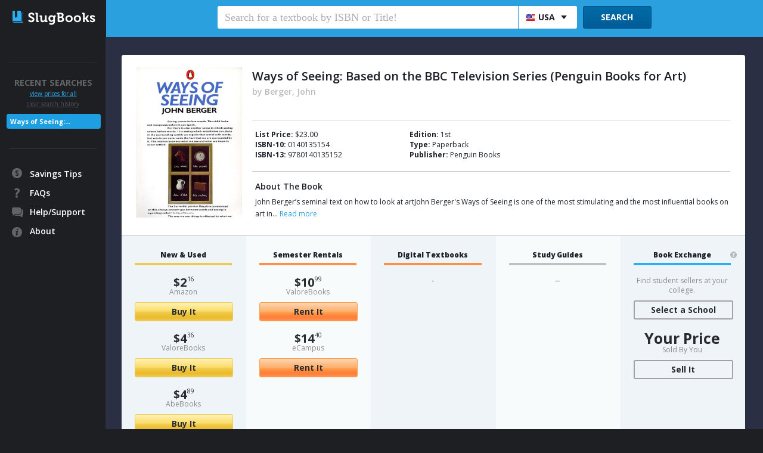

--- FILE ---
content_type: text/html; charset=UTF-8
request_url: https://www.slugbooks.com/9780140135152-ways-of-seeing-based-on-the-bbc.html
body_size: 15561
content:
<!DOCTYPE html>
<html lang="en">
<head>
	<meta name="viewport" content="width=1300" />
	<meta name="MobileOptimized" content="1300" />
	<meta http-equiv="Content-Type" content="text/html; charset=utf-8" />
	<title>Ways of Seeing: Based on the BBC Television Series (Penguin Books for Art) - 9780140135152 | SlugBooks</title>
	<base href="https://www.slugbooks.com/" />
	<meta http-equiv="Content-Type" content="text/html; charset=utf-8" />
	<meta property="og:title" content="Ways of Seeing: Based on the BBC Television Series (Penguin Books for Art)" />
		<meta property="og:image" content="https://www.slugbooks.com/images/slugbooksyo2.png">
	<meta property="og:description" content="SlugBooks compares all the prices between the biggest used and rental textbook sites so college students can save the most money.">
		<meta property="og:site_name" content="SlugBooks"/>
	<meta property="og:image:width" content="1200">
	<meta property="og:image:height" content="630">
	<meta property="fb:app_id" content="126986007354897" />
	<meta property="og:url" content="https://www.slugbooks.com/9780140135152-ways-of-seeing-based-on-the-bbc.html" />
	<meta property="og:locale" content="en_us" />
	<meta property="og:type" content="slugbooks:textbook" />
	<meta name="twitter:card" content="summary_large_image">
	<meta name="twitter:title" content="SlugBooks - compare cheap used/rental textbook prices">
	<meta name="twitter:description" content="SlugBooks compares all the prices between the biggest used and rental textbook sites so college students can save the most money.">
	<meta name="twitter:image" content="https://www.slugbooks.com/images/slugbooksyo.png">
	<meta name="twitter:site" content="@SlugBooks" />
	<meta name="twitter:creator" content="@SlugBooks" />
	<meta name="twitter:url" content="https://www.slugbooks.com/?rid=twt" />
	<meta name="title" content="Ways of Seeing: Based on the BBC Television Series (Penguin Books for Art) - 9780140135152 | SlugBooks" />
	<meta name="description" content="Compare cheapest textbook prices for Ways of Seeing: Based on the BBC Television Series (Penguin Books for Art), Berger, John - 9780140135152. Find the lowest prices on SlugBooks" />
	<meta name="keywords" content="Ways of Seeing: Based on the BBC Television Series (Penguin Books for Art), 9780140135152, Berger, John" />
	<meta http-equiv="Content-Type" content="text/html; charset=utf-8" />
	<link media="all" rel="stylesheet" href="/css/fb_chg.css" />
	<link media="all" rel="stylesheet" href="/css/all5.css"/>
	<link rel="canonical" href="https://www.slugbooks.com">
	<link media="all" rel="stylesheet" href="/css/fancybox.css" />
	<link href='https://fonts.googleapis.com/css?family=Open+Sans:400,600,700,800' rel='stylesheet' type='text/css'>
	<script type="text/javascript" src="/js/jquery-3.3.1.min.js"></script>
	<script type="text/javascript" src="js/jquery.main_2020.js"></script>
	<script type="text/javascript" src="/js/jquery.jqplot.109.js"></script>
	<script type="text/javascript" src="/js/jqplot.highlighter.109.js"></script>
	<script type="text/javascript" src="/js/jqplot.dateAxisRenderer.109.js"></script>
	<script type="text/javascript" src="/js/jqplot.canvasTextRenderer.109.js"></script>
	<script type="text/javascript" src="/js/jqplot.canvasAxisTickRenderer.109.js"></script>
	<script type="text/javascript" src="/js/adddomloadevent.js"></script>
	<script type='text/javascript' src="/js/sb_misc9.js"></script>
	<script type="text/javascript" src="/js/zoom1.js"></script>
	<script type="text/javascript" src="/js/waitTrace.js"></script>
	<script type='text/javascript' src="/js/search13.js"></script>
	<script type='text/javascript' src="/js/exchange4b.js"></script>
	<SCRIPT TYPE='text/javascript' SRC='/js/recent3.js'></SCRIPT>
	<SCRIPT TYPE='text/javascript' SRC='/js/links6.js'></SCRIPT>
	<!--[if IE]><script type="text/javascript" src="js/ie.js"></script><![endif]-->
	<!--[if lte IE 8]><link media="all" rel="stylesheet" href="css/ie.css"/><![endif]-->
<SCRIPT TYPE='text/javascript' SRC='/js/bookDetail5.js'></SCRIPT>
	<meta name="google-site-verification" content="Vjz8a7K2lHYq01k9PP5O0hJC6qRbYhhRl3L0ps6dArg" />

<script>
	window.ga=window.ga||function(){(ga.q=ga.q||[]).push(arguments)};ga.l=+new Date;
	ga('create', 'UA-7097827-1', 'auto');
	ga('send', 'pageview');
</script>
<script async src='https://www.google-analytics.com/analytics.js'></script>

</head>
<body >
<form action="/search.html" id="searchUrlForm" name="searchUrlForm" method="post">
	<input name="prevEAN" id="prevEAN" type="hidden" value="" />
	<input name="curSearch" id="curSearch" type="hidden" value="" />
	<input name="curType" id="curType" type="hidden" value="EAN" />
	<input name="UDUrl" id="UDUrl" type="hidden" value="/doAjaxBookUpdate.php" />
	<input name="curCountry" id="curCountry" type="hidden" value="US" />
	<input name="origin" id="origin" type="hidden" value="detail" />
<input name="exchangeList" type="hidden" id="exchangeList" value="265" />
	<input name="schoolLookup" type="hidden" id="schoolLookup" value="[{1:'UCSC',3:'UCSB',4:'guelph',5:'laurier',6:'mdc',7:'osu-okc',8:'UCI',9:'UCD',10:'CAL',11:'utoronto',12:'UCR',14:'UCSD',15:'LUC',16:'UCLA',17:'CSUSM',18:'CSUF',19:'CSUN',20:'CSULB',21:'OSU',22:'UNR',23:'UO',24:'SJSU',25:'CHICO',26:'DePaul',28:'Chicago',29:'Northwestern',30:'CWU',31:'CSU-EB',32:'OHIO',33:'UFL',34:'SLO',35:'GaTech',36:'GSU',38:'CMU',40:'Illinois',41:'UD',42:'CCC',43:'ETSU',44:'SHSU',45:'ASU',46:'Texas-State',47:'UB',48:'WKU',49:'Oregon-State',50:'Portland-State',51:'CSUSB',52:'Brown',53:'Alfred',54:'Babson',55:'Ball-State',56:'Bentley',57:'Binghamton',58:'Bradley',59:'Brandeis',60:'Buffalo-State',61:'UDEL',62:'LOUISVILLE',63:'SIUC',64:'UTEXAS',65:'San-Diego',66:'NDSU',67:'SFSU',68:'COLO-STATE',69:'American',70:'Angelo',71:'APSU',72:'Armstrong',73:'ASTATE',74:'Auburn',75:'Baylor',76:'BloomU',77:'Boise-State',78:'Bridgewater',79:'Brockport',80:'Brooklyn',81:'BU',82:'BUTLER',83:'Cameron',84:'CCSU',85:'Clarion',86:'Clemson',87:'CMICH',88:'Coastal',89:'COFC',90:'Colostate-Pueblo',91:'CORD',92:'Cortland',93:'CSI',94:'CSU-DH',95:'CSU-Fresno',96:'CSU-LA',97:'CSU-Ohio',98:'CSU-STAN',99:'CUA',100:'Dalton-State',101:'Dartmouth',102:'Drake',103:'Drexel',104:'DUQ',105:'EASTERNCT',106:'Edinboro',107:'Emerson',108:'EMICH',109:'ESU',110:'Farmingdale',111:'FAU',112:'FDU',113:'FIT',114:'Fitchburg',115:'FITNYC',116:'FIU',117:'Fordham',118:'Franklin',119:'Fredonia',120:'Geneseo',121:'Georgia-Southern',122:'Gettysburg',123:'GMU',124:'Gonzaga',125:'GVSU',126:'GWU',127:'Hunter',128:'IAState',129:'Illinois-State',130:'Indiana',131:'IND-State',132:'ISU',133:'Ithaca',134:'IUPUI',135:'IUS',136:'IUSB',137:'Jewell',138:'JJAY',139:'JSU',140:'Kennesaw',141:'Lake-Forest',142:'LaTech',143:'Lehigh',144:'Le-Moyne',145:'Lesley',146:'Manoa-Hawaii',147:'Marshall',148:'MEC',149:'Miami',150:'Millersville',151:'Minnesota-Duluth',152:'Missouri-State',153:'Missouri-Western',154:'MNSTATE',155:'MNSU',156:'Montana',157:'Morehead-State',158:'Morgan',159:'MSSTATE',160:'MSSU',161:'MTSU',162:'MTU',163:'MWSU',164:'NAU',165:'NCCU',167:'NEU',168:'Neumann',169:'New-Paltz',170:'Nicholls',171:'NIU',172:'NJCU',173:'NMU',174:'Nova',175:'NSULA',176:'NWMissouri',177:'NYCCT',178:'Oakland',179:'ODU',180:'Oklahoma',181:'Oneonta',182:'Oswego',183:'OXY',184:'Pace',185:'PACIFIC',186:'PCT',187:'Pitt-State',188:'PSU',189:'Purdue-Calumet',190:'QC',191:'Radford',192:'Ramapo',193:'Rhodes',194:'Rice',195:'Rochester',196:'Rowan',197:'SAC-State',198:'SALISBURY',199:'SC',200:'SCRIPPS',201:'SCU',202:'SELU',203:'SEMO',204:'SJU',205:'SLU',206:'SMU',207:'South-Alabama',208:'SOUTHERNCT',209:'StLawU',210:'Stony-Brook',211:'St-Thomas-Minneapolis',212:'St-Thomas-St-Paul',213:'Suffolk',214:'SVSU',215:'Syracuse',216:'TAMIU',217:'TAMU',218:'TAMUCC',219:'TAMUG',220:'TAMUK',221:'Tarleton',222:'TCNJ',223:'TCU',224:'Temple',225:'Texas-Tech',226:'TNSTATE',227:'TNTECH',228:'TSU',229:'Tufts',230:'TWU',231:'UA',232:'UAA',233:'UAB',234:'UAF',236:'UAH',239:'UCA',240:'UCCS',241:'UC-Denver',242:'UCMO',243:'UCO',245:'UH',246:'UIW',247:'UKY',248:'UMBC',249:'UMD',250:'UM-Dearborn',251:'UM-Flint',252:'UMICH',253:'UNCC',254:'UNCFSU',255:'UNCG',256:'UNCW',257:'UND',258:'UNF',259:'UNH',260:'UNI',261:'UNLV',262:'UNT',263:'UPENN',264:'USC-Upstate',265:'USF',266:'USI',267:'UT',268:'UTA',269:'UTB',270:'UTC',271:'UTEP',272:'UTM',273:'UToledo',274:'UT-Tyler',275:'UWEC',276:'UW-LAX',277:'UWM',278:'UWP',279:'UWRF',280:'UW-Stout',281:'UWW',282:'UWYO',283:'VCU',284:'Virginia',285:'VT',286:'Walsh',287:'Washburn',288:'WAYNE',289:'WCSU',290:'WCU',291:'WCUPA',292:'Weber',293:'Wichita',294:'Winthrop',295:'WISC',296:'Wittenberg',297:'WIU',298:'WSU',299:'WTAMU',300:'WVU',301:'YALE',302:'YCP',303:'York',305:'CSU-Pomona',306:'DU',307:'EWU',308:'HPU',309:'McNeese',310:'MSU',311:'NEIU',312:'Plattsburgh',313:'SD-State',314:'URI',315:'BYU',316:'NCSU',317:'Purdue',318:'UMaine',319:'WWU',320:'CASE',321:'WM',322:'Marist',341:'MSMary',342:'NSU',343:'Sonoma',344:'SMSU',345:'SFASU',346:'Westfield',347:'WPI',348:'FAMU',349:'Ferris',350:'FLSouthern',351:'Harvard',352:'Kean',353:'LSU',354:'RIT',355:'Tulane',356:'Albany',357:'USD',358:'Skidmore',359:'BGSU',360:'Firelands',361:'UMassD',362:'UWOsh',363:'LHUP',365:'WestGA',366:'ULM',367:'Duke',368:'SRU',369:'ATU',370:'FSU',371:'Emory',372:'JMU',373:'Barry',374:'SAU',375:'UGA',376:'UNA',377:'Vanderbilt',379:'WPUNJ',380:'USM',382:'LIT',383:'Lamar',385:'UCF',386:'Ole-Miss',387:'NMSU',388:'NSUOK',389:'Liberty',390:'MIT',391:'EKU',393:'Furman',394:'Hofstra',395:'LIU',396:'Loyola',397:'Troy',398:'Cedarville',399:'Mercer',400:'UAkron',401:'UMT',402:'UN-Omaha',403:'Winona',404:'Wright',405:'YSU',406:'AcadiaU',407:'AppState',408:'Baruch',409:'BC',410:'Bridgewater-State',411:'Cabrini',412:'CalU',413:'CCNY',414:'Chapman',415:'UWF',416:'WilmU',417:'WSSU',418:'Xavier',419:'Chicago-State',420:'CSU-Bakersfield',421:'FGCU',422:'UT-Dallas',423:'UTPA',424:'UTSA',425:'GCSU',426:'Georgetown',427:'IPFW',428:'Kent-State',429:'Lehman',430:'LMU',431:'Marquette',432:'Mesa-State',433:'Metropolitan-State',434:'Montclair',435:'Notre-Dame',436:'NJIT',437:'NKU',438:'PNC',439:'PVAMU',440:'Quinnipiac',441:'Regis',442:'Salem-State',443:'SCAD',444:'SHU',445:'St-Cloud-State',446:'Stockton',447:'UC',448:'UMASS',449:'UN-Kearny',450:'UN-Lincoln',451:'UWSP',452:'Columbus-State',453:'Fairfield',455:'Stanford',456:'St-Johns',457:'UMB',459:'Villanova',460:'USU',461:'UNM',462:'UMSL',463:'UMKC',464:'Missouri',465:'Colorado',466:'MST',467:'Kutztown',468:'Kansas',469:'WUSTL',470:'UMA',471:'SUBR',472:'Stonehill',473:'JSUMS',474:'Hartford',475:'ECU',476:'Bryn-Mawr',477:'Rutgers',478:'UVM',479:'UC-Merced',480:'USF-Tampa',481:'Clarkson',482:'NYU',483:'Washington',484:'sac',485:'elac',486:'mtsac',487:'arc',488:'smc',489:'ccsf',490:'santarosa',491:'pasadena',492:'sdmesa',493:'deanza',494:'fresnocity',495:'lbcc',496:'elcamino',497:'ju',498:'mc',499:'se',500:'up',501:'uu',502:'acu',503:'apu',504:'cau',505:'scholastica',506:'cuw',507:'dsu',508:'iit',509:'iue',510:'iuk',511:'iun',512:'jcu',513:'jhu',514:'ltu',515:'moc',516:'oit',517:'onu',518:'plu',519:'ric',520:'rmu',521:'rsu',522:'rwu',523:'sfu',524:'sou',525:'spu',526:'sxu',527:'tru',528:'uis',529:'unb',530:'une',531:'wit',532:'wne',533:'wsc',534:'aamu',535:'desu',536:'dtuh',537:'ecok',538:'elon',539:'enmu',540:'fvsu',541:'gram',542:'iona',543:'lcsc',544:'letu',545:'lssu',546:'lsua',547:'mscd',548:'ncat',549:'nyit',550:'park',551:'scsu',552:'ship',553:'sjfc',554:'spsu',555:'uhcl',556:'umhb',557:'unca',558:'unco',559:'utah',560:'utpb',561:'xula',562:'alasu',563:'bkpsu',564:'csuci',565:'csumb',566:'curry',567:'dixie',568:'loyno',569:'maine',570:'mercy',571:'mines',572:'mtech',573:'rider',574:'siena',575:'smith',576:'ubalt',577:'uindy',578:'uiowa',579:'valpo',580:'athens',581:'bryant',582:'calvin',583:'coppin',584:'csuniv',585:'gannon',586:'husson',587:'lewisu',588:'molloy',589:'olivet',590:'saumag',591:'sbuniv',592:'stkate',593:'stolaf',594:'strose',595:'tiffin',596:'towson',597:'truman',599:'uidaho',600:'utulsa',601:'adelphi',602:'ashland',603:'belmont',604:'berklee',605:'capital',606:'clayton',607:'dowling',608:'emporia',609:'fmarion',610:'k-state',611:'lasalle',612:'lincoln',613:'madonna',614:'MASSART',615:'memphis',616:'messiah',617:'niagara',618:'oberlin',619:'potsdam',620:'psuerie',621:'samford',622:'shawnee',623:'carrollu',624:'lee',625:'mobap',626:'osu-tulsa',627:'seu',628:'swosu',629:'webster',630:'pierpont',631:'asurams',632:'benedict',633:'kysu',634:'purchase',635:'umes',636:'utk',637:'vsu',638:'arbor',639:'ben',640:'bethelu',641:'capilanou',642:'dbu',643:'evansville',644:'faulkner',645:'indwes',646:'pba',647:'philau',648:'udc',649:'uic',650:'uiu',651:'unc',652:'utica',653:'lsus',654:'middlebury',655:'msubillings',656:'tamu-commerce',657:'umanitoba',658:'uwgb',659:'aum',660:'biola',661:'lander',662:'pepperdine',663:'uml',664:'uncp',665:'usca',666:'wvstateu',667:'valdosta',668:'pitt',669:'usc',670:'uwaterloo',671:'canisius',672:'cornell',673:'elmhurst',674:'harding',675:'stedwards',676:'umw',677:'uvu',678:'concord',679:'cookman',680:'eastern',681:'gardner-webb',682:'lindenwood',683:'manhattan',684:'maryville',685:'morehouse',686:'trentu',687:'uwinnipeg',688:'uconn',689:'bakersfieldcollege',690:'sbcc',691:'hancockcollege',692:'avc',693:'barstow',694:'berkeleycity',695:'butte',696:'cabrillo',697:'canadacollege',698:'cerritos',699:'cerrocoso',700:'chabotcollege',701:'chaffey',702:'citruscollege',703:'coastline',704:'alameda',705:'marin',706:'canyons',707:'collegeofthedesert',708:'cos',709:'columbiayosemite',710:'cmccd',711:'crclosrios',712:'craftonhills',713:'cuesta',714:'cuyamaca',715:'cypresscollege',716:'dvc',717:'compton',718:'evc',719:'flclosrios',720:'fullcoll',721:'gavilan',722:'glendale',723:'goldenwestcollege',724:'grossmont',725:'hartnell',726:'imperial',727:'ivc',728:'ltcc',729:'laney',730:'laspositascollege',731:'lassencollege',732:'lacity',733:'lamission',734:'lasc',735:'lattc',736:'lavc',737:'losmedanos',738:'mccd',739:'merritt',740:'miracosta',741:'missioncollege',742:'mjc',743:'mpc',744:'moorparkcollege',745:'mvc',746:'msjc',747:'norcocollege',748:'ohlone',749:'sjcnyli',750:'stritch',751:'udmercy',752:'uottawa',753:'uwsuper',754:'widener',755:'augsburg',756:'bellevue',757:'bucknell',758:'campbell',759:'carleton',760:'carthage',761:'guilford',762:'humboldt',763:'jwumiami',764:'lakeland',765:'langston',766:'longwood',767:'monmouth',768:'newhaven',770:'plymouth',771:'redlands',772:'sac-city',773:'scranton',774:'seattleu',775:'shepherd',776:'spfldcol',777:'wesleyan',778:'augustana',779:'creighton',780:'evergreen',781:'fortlewis',782:'frostburg',783:'highpoint',784:'jwudenver',785:'newschool',786:'otterbein',787:'pointpark',788:'roosevelt',789:'stevenson',790:'uasalaska',791:'usciences',792:'worcester',793:'altoonapsu',794:'bellarmine',795:'bowiestate',796:'bridgeport',797:'deltastate',798:'framingham',799:'hawaiihilo',800:'immaculata',801:'laurentian',802:'maconstate',803:'muhlenberg',804:'nipissingu',805:'providence',806:'pugetsound',807:'stmarys-ca',808:'abingtonpsu',809:'alfredstate',810:'muohio',811:'minotstateu',812:'oldwestbury',813:'oralroberts',814:'sacredheart',815:'uneportland',816:'westliberty',817:'bemidjistate',818:'bethelstpaul',819:'jwucharlotte',820:'northgeorgia',821:'jwuprovidence',822:'monroecollege',823:'psuharrisburg',824:'savannahstate',825:'sjcnybrooklyn',826:'campbellsville',827:'orangecoast',828:'northcentralcollege',829:'oxnardcollege',830:'palomar',831:'piercecollege',832:'portervillecollege',833:'reedleycollege',834:'riohondo',835:'rcc',836:'saddleback',837:'sbccd',838:'sdccd',839:'sdmiramar',840:'deltacollege',841:'sjcc',842:'smccd',843:'sccollege',844:'shastacollege',845:'sierracollege',846:'skylinecollege',847:'solano',848:'southwesterncc',849:'taftcollege',850:'ubc',851:'venturacollege',852:'vvc',853:'westhills-coalinga',854:'westhills-lemoore',855:'wlac',856:'westvalley',857:'woodland',858:'yuba',859:'richmond',860:'robertmorris',861:'viu',862:'wmich',863:'berkeleycollege',864:'bhsu',865:'cobleskill',866:'mansfield',867:'dickinsonstate',868:'mountainstate',869:'nscnevada',870:'mercyhurst',871:'southern',872:'wfu',873:'redwoods',874:'ryerson',875:'calbaptist',876:'contracosta',877:'mendocino',878:'wou',879:'Ucalgary',881:'Hogwarts',885:'davidson',886:'byui',887:'montevallo',888:'queens-charlotte',889:'spokanefalls',890:'arizona',891:'sdsu',892:'okstate',893:'umn'}]" />
	<input name="defTextSchool" type="hidden" id="defTextSchool" value="Start typing your school name..." />
	<input name="defTextDept" type="hidden" id="defTextDept" value="Select your department..." />
	<input name="defTextCourse" type="hidden" id="defTextCourse" value="Select your course..." />
	<input name="code" type="hidden" id="code" value="" />
	<input name="schoolDeptBase" type="hidden" id="schoolDeptBase" value="/getJS.php?ref=" />
	<input name="curSchool" type="hidden" id="curSchool" value="0" />
	<input name="curState" type="hidden" id="curState" value="" />
	<input name="stage" type="hidden" id="stage" value="4" />
	<input name="doActive" type="hidden" id="doActive" value="1" />
	<input name="updateList" type="hidden" id="updateList" value="" />
	<input name="title" type="hidden" id="title" value="" />
	<input name="imagePath" type="hidden" id="imagePath" value="https://m.media-amazon.com/images/I/41InGT4veYL._SL500_.jpg" />
	<input name="pathTitle" type="hidden" id="pathTitle" value="Ways of Seeing: Based on the BBC Television Series (Penguin Books for Art)" />
	<input name="booklist" type="hidden" id="booklist" value="9780140135152" />
	<input name="bookID" type="hidden" id="bookID" value="265" />
	<input name="bookEAN" type="hidden" id="bookEAN" value="9780140135152" />
	<input name="ean_0" type="hidden" id="ean_0" value="9780140135152" />
	<input name="title_0" type="hidden" id="title_0" value="Ways of Seeing: Based on..." />
	<input name="addBooks" type="hidden" id="addBooks" value="1" />
</form>
	<div id="wrapper">
		<header id="header">
			<div class="header-holder">
				<form action="/search.html" class="search-form" onsubmit="doBuySearch('searchStrTop', 'searchButTopID'); return false;">
					<fieldset>
						<div class="search-box">
							<div class="row">
								<input id="searchStrTop" type="text" class="default" placeholder="Search for a textbook by ISBN or Title!" />
							</div>
							<div class="add-row">
								<div class="drop-small">
									<a href="#" class="center">
										<img src="images/img-5.jpg" width="14" height="11" alt="" />USA</a>
									<ul class="drop-list">
										<li><a href="#" onClick="setBuyCountry('US'); return false;"><img src="images/img-5.jpg" width="14" height="11" alt="" /> USA</a></li>
										<li><a href="#" onClick="setBuyCountry('CA'); return false;"><img src="images/img-24.jpg" width="14" height="11" alt="" /> CAN</a></li>
										<li><a href="#" onClick="setBuyCountry('GB'); return false;"><img src="images/gbr.jpg" width="14" height="11" alt="" /> GBR</a></li>
										<li><a href="#" onClick="setBuyCountry('AU'); return false;"><img src="images/aus.jpg" width="14" height="11" alt="" /> AUS</a></li>
										<!--<li><a href="#" onClick="setBuyCountry('DE'); return false;"><img src="images/deu.jpg" width="14" height="11" alt="" /> DEU</a></li>
										<li><a href="#" onClick="setBuyCountry('ES'); return false;"><img src="images/esp.jpg" width="14" height="11" alt="" /> ESP</a></li>
										<li><a href="#" onClick="setBuyCountry('FR'); return false;"><img src="images/fra.jpg" width="14" height="11" alt="" /> FRA</a></li>
										<li><a href="#" onClick="setBuyCountry('IT'); return false;"><img src="images/ita.jpg" width="14" height="11" alt="" /> ITA</a></li>-->
									</ul>
								</div>
								<input type="button" id="searchButTopID" value="SEARCH" onclick="doBuySearch('searchStrTop', 'searchButTopID');"/>
								<input type="button" id="searchButTopID2" value="SEARCH" onclick="doBuySearch('searchStrTop', 'searchButTopID');" class="active"/>
							</div>
						</div>
					</fieldset>
				</form>
			</div>
		</header>
		<div id="main">
			<div class="main-holder">
				<section id="content">
					<div id="noBookPrices" class="dropDownDiv" style="line-height:24px;font-size:15px;display:none;">
						This book may be a custom edition only available through your bookstore.<br><span style="color:#ADEAFF;font-size:20px;">Save money by searching for another book above!</span>
					</div>

					<section class="info-block">
						<div class="info-holder">
							<div class="visual">
																<img id="bookImage" src="https://m.media-amazon.com/images/I/41InGT4veYL._SL500_.jpg" width="178" height="252" alt="Ways of Seeing: Based on the BBC Television Series (Penguin Books for Art)" /> 
															</div>
							<div class="info">
								<h2>Ways of Seeing: Based on the BBC Television Series (Penguin Books for Art)</h2>
								<span class="mark">by Berger, John</span>								<div class="list-box">
									<ul class="list">
										<li><span>List Price:</span> $23.00</li>
										<li><span>ISBN-10:</span> 0140135154</li>
										<li><span>ISBN-13:</span> 9780140135152</li>
									</ul>
									<ul class="list">
										<li><span>Edition:</span> 1st</li>
										<li><span>Type:</span> Paperback</li>
										<li><span>Publisher:</span> Penguin Books</li>
									</ul>
								</div>
								<div class="text-box">
																		<div class="description">
										<h3>About The Book</h3>
										<p class="book-detail-description-short">John Berger’s seminal text on how to look at artJohn Berger's Ways of Seeing is one of the most stimulating and the most influential books on art in...
																				<a href="#" id="showLong" class="showLink" onclick="showHide('longdesc','showLong');return false;">Read more</a>
										</p>
										<div id="longdesc" style="display:none">
											any language. First published in 1972, it was based on the BBC television series about which the Sunday Times critic commented: "This is an eye-opener in more ways than one: by concentrating on how we look at paintings . . . he will almost certainly change the way you look at pictures." By now he has."The influence of the series and the book . . . was enormous . . . It opened up for general attention to areas of cultural study that are now commonplace." —Geoff Dyer"Berger has the ability to cut right through the mystification of the professional art critics . . . He is a liberator of images: and once we have allowed the paintings to work on us directly, we are in a much better position to make a meaningful evaluation." —Peter Fuller, Arts Review
											<p><a href="#" id="longdesc-hide" class="hideLink" onclick="showHide('showLong','longdesc');return false;">Hide more</a></p>
										</div>
																			</div>
																	</div>
							</div>
						</div>
					</section>
					<section id="loadingDiv" class="loading" style="display:;">
						<img src="images/88.GIF" width="32" height="32" alt=""/>
						<span>FINDING THE BEST PRICES</span>
					</section>
					<section id="pricesDiv" class="column-box" style="display:none;">
						<div class="column line">
							<span class="DetailHeadersBuy">New &amp; Used</span>
							<ul id="buyBlock" class="list">
								<li>--</li>
							</ul>
						</div>
						<div class="column">
							<span class="DetailHeadersRent">Semester&nbsp;Rentals</span>
							<ul id="rentBlock" class="list">
								<li>--</li>
							</ul>
						</div>
						<div class="column line">
							<span class="DetailHeadersRent">Digital&nbsp;Textbooks</span>
							<ul id="digitalBlock" class="list">
								<li>--</li>
							</ul>
						</div>
						<div class="column">
							<span class="DetailHeadersStudy">Study&nbsp;Guides</span>
							<ul id="studyBlock" class="list">
																<li>--</li>
															</ul>
						</div>
						<div class="column line">
							<div class="popup-box">
								<a class="open" href="#">Book&nbsp;Exchange</a>
								<div class="popup-block">
									<p>If you have this book go ahead and post it here and your listing will appear for all students at your school who have classes requiring this specific book. Make sure to price the book competitively with the other options presented, so you have the best chance of selling your book.</p>
								</div>
							</div>
							<ul class="list">
																	<li id="listingsButton_265">
										<span>Find student sellers at your college.</span>
										<a class="sell" href="#" onClick="getBuySelSchool();return false;">Select a School</a>
									</li>
									<li id="noListings_265" style="display:none;">
										<span style="color:#000;font-family:Helvetica,Arial,sans-serif;font-size:14px;line-height:18px;"><strong>-</strong></span>
										<a href="#" class="rent-1 disabled" onclick="return false;">Contact</a>	
									</li>
																<li>
									<span class="price-1">Your&nbsp;Price</span>
									<span>Sold By You</span>
									<a href="#" onClick="setSellLightbox(265, 'Ways of Seeing: Based on the BBC Television Series (Penguin Books for Art)', 'Berger, John', '9780140135152', 'https://m.media-amazon.com/images/I/41InGT4veYL._SL500_.jpg'); return false;" class="sell lightbox">Sell It</a>
								</li>
							</ul>
						</div>
					</section>
					<!--Start Similar Textbooks-->
										<section class="book-block">
						<h1>Related Books</h1>
						<div class="column-block">
							<div class="column line">
																<img src="https://m.media-amazon.com/images/I/510otJjdeIL.jpg" width="127" height="180" alt="A Short Guide to Writing About Art (The Short Guide)" />
								<div class="text-box">
									<span class="price">$1<span class="sup">49</span></span>
									<h2><a href="/9780205708253-a-short-guide-to-writing-about-art-the.html">A Short Guide to Writing About Art (The Short Guide)</a></h2>
								</div>
								<ul class="list">
									<li><span>Year:</span> -0001</li>
									<li><span>Edition:</span> 10th</li>
									<li><span>Publisher:</span> Pearson</li>
									<li><span>Type:</span> Paperback</li>
									<li><span>ISBN13:</span> 9780205708253</li>
									<li><span>ISBN:</span> 0205708250</li>
								</ul>
							</div>
							<div class="column">
																								<img src="https://m.media-amazon.com/images/I/41-Q4+6Yc-L.jpg" width="127" height="180" alt="The Graphic Designer's Guide to Portfolio Design" />
								<div class="text-box">
									<span class="price">$1<span class="sup">44</span></span>
									<h2><a href="/9780470184769-the-graphic-designers-guide-to-portfolio.html">The Graphic Designer's Guide to Portfolio Design</a></h2>
								</div>
								<ul class="list">
									<li><span>Year:</span> -0001</li>
									<li><span>Edition:</span> 2nd</li>
									<li><span>Publisher:</span> Wiley</li>
									<li><span>Type:</span> Paperback</li>
									<li><span>ISBN13:</span> 9780470184769</li>
									<li><span>ISBN:</span> 0470184760</li>
								</ul>
															</div>
							<div class="column line">
																								<img src="https://m.media-amazon.com/images/I/41VxwTUWEdL.jpg" width="127" height="180" alt="Color Workbook" />
								<div class="text-box">
									<span class="price">$10<span class="sup">88</span></span>
									<h2><a href="/9780205656394-color.html">Color Workbook</a></h2>
								</div>
								<ul class="list">
									<li><span>Year:</span> -0001</li>
									<li><span>Edition:</span> 3rd</li>
									<li><span>Publisher:</span> Pearson</li>
									<li><span>Type:</span> Paperback</li>
									<li><span>ISBN13:</span> 9780205656394</li>
									<li><span>ISBN:</span> 0205656390</li>
								</ul>
															</div>
						</div>
					</section>
					
					<footer id="footer">
						<div class="column">
							<div class="col-1">
								<h2>Texbook Article Spotlight</h2>
								<ul class="list">
									<li><a href="/savings-tips.html">Textbook Price Comparison Savings Tips</a></li>
									<li><a href="/ten-reasons-used-textbooks-are-better.html">Why Used Textbooks Are Better</a></li>
									<li><a href="/everything-new-undergraduate-students-need-to-know-about-college-textbooks.html">What Freshmen Should Know About College Textbook</a></li>
									<li><a href="/everything-you-need-to-know-about-isbns-and-college-books.html">ISBNs and College Books</a></li>
									<li><a href="/cheap-used-books-and-financial-aid.html">How to Pay for Cheap Used Books with Student Loans</a></li>
									<li><a href="/top-reasons-to-rent-cheap-textbooks.html">Top Reasons to Rent Cheap Textbooks</a></li>
									<li><a href="/international-edition-textbooks.html">International Edition Textbooks</a></li>
									<li><a href="/discount-ebooks.html">Discount eTextbooks: Pros and Cons</a></li>
								</ul>
							</div>
							<div class="col-2">
								<h2>Resources</h2>
								<ul class="list">
									<li><a href="/about-us.html">About Us</a></li>
									<li><a href="http://blog.slugbooks.com/">Blog</a></li>
									<li><a href="/follow-us.html">Follow Us</a></li>
									<li><a href="https://help.slugbooks.com">Help Desk</a></li>
									<li><a href="/F-A-Q-s.html">FAQ</a></li>
									<li><a href="/tou.html">Terms of Use</a></li>
									<li><a href="/privacy-policy.html">Privacy Policy</a></li>
								</ul>
							</div>
						</div>
						<span>&copy; <strong><a href="#">SlugBooks.com</a> 2008-2025</strong>  All Rights Reserved. SlugBooks is not affiliated with any higher education institution.</span>
					</footer>
				</section>
				<aside id="sidebar">
					<div class="logo-block">
					<a href="../" class="logo">SlugBooks</a>
					</div>
					<div class="logout fbItem">
					</div>
					<div class="logout fbItemNL">
					</div>
					<div class="box">
						<span style="text-align:center;">RECENT SEARCHES
							<a id="viewAllLink" href="#" style="text-transform:none;margin-bottom:0px;font-size:10px;font-weight:200;text-decoration:underline;color:#2BB0F5;line-height:1px;margin-top:-10px;" onclick="showAllBooks();return false;">view prices for all</a>
							<a href="#" onclick="remAllBooks();return false;" style="text-transform:none;margin-bottom:0;font-size:10px;font-weight:200;text-decoration:underline;color:#4F535E;">clear search history</a>
						</span>
						<div id="recentBooks">
						
						</div>
					</div>
					<ul class="list">
						<li><a href="../savings-tips.html" class="tips">Savings Tips</a></li>
						<li><a href="../F-A-Q-s.html" class="questions">FAQs</a></li>
						<li><a href="https://help.slugbooks.com" class="help" rel="nofollow" target="_blank">Help/Support</a></li>
						<li><a href="../about-us.html" class="about">About</a></li>
					</ul>
				</aside>
			</div>
		</div>
	</div>
	<a id="goLocation" href=""></a>
<script language=javascript src="/js/schoolSelect1.js"></script>
<script type='text/javascript' src='/js/stateSchoolList.js'></script>
	<div class="popup-holder">
		<!-- BOOK PAGE POP-UPS -->
		<a class="lightbox" id="openSellLink" href="#lightbox-cell"></a>
		<div id="lightbox-cell" class="lightbox">
			<div class="sell-box">
				<h1 id="sellHeader">Sell Your Textbook</h1>
				<div class="box">
					<!--<img id="sellBookImage" src="" width="74" height="95" alt="Ways of Seeing: Based on the BBC Television Series (Penguin Books for Art)" />-->
					<h2 id="sellTitle"></h2>
					<span id="authorSpan">by Michel-Rolph Trouillot</span>
				</div>
				<form action="#" class="sell-form">
					<fieldset>
						<div class="popup-box">
							<a href="#" class="open" style="width:200px;">Online Buyback Sites<span style="color:white;">.</span></a>
							<div class="popup-block after2" style="width:250px;">
								<p>Most of the same websites that sell books to students are also interested in buying books. We provide a list of quotes below. If you decide to sell your book to one of the sites, they will provide you free shipping labels. After you print the label, simply drop the book in the mail with the shipping label and you'll have that sweet sweet cash (or Amazon store credit if you sold through Amazon Trade-in) before you know it!</p>
							</div>
						</div>
						<div class="row">
	            <div id="sellBooksBuyDiv2" align="center" style="text-align:center;">
	              <table style="margin-right:auto;margin-left:auto;">
	                <tbody>
	                  <tr>
	                    <td style="padding:5px;text-align:center;" id="buybackValor"><!-- VALORE PRICE/LINK -->
	                      <strong style="color:#032540;font-size: 13px;height: 18px;line-height: 18px;display:block;font-family: 'Open Sans', Arial, Helvetica, sans-serif;">
	                    	<span id="valoreTitle">ValoreBooks</span>
	                      </strong>
	                      <strong style="color: black;font-family: 'Open Sans', Arial, Helvetica, sans-serif;font-size: 30px;height: 26px;line-height: 26px;display:block;margin-bottom:-10px;margin-right:5px;"><span id="valorePrice">Loading..</span></strong><br>
	                      <span id="valoreLink"></span>
	                    </td>
	              	              
	                    <td style="padding:5px;text-align:center;" id="buybackECampus"><!-- ECampus PRICE/LINK -->
	                      <strong style="color:#032540;font-size: 13px;height: 18px;line-height: 18px;display:block;font-family: 'Open Sans', Arial, Helvetica, sans-serif;">        
	                  		<span id="eCampusTitle">eCampus</span>
	                      </strong>
	                      <strong style="color: black;font-family: 'Open Sans', Arial, Helvetica, sans-serif;font-size: 30px;height: 26px;line-height: 26px;display:block;margin-bottom:-10px;margin-right:5px;"><span id="eCampusPrice">Loading..</span>
	                      </strong><br>
	                   		<span id="eCampusLink"></span>
	                    </td>
	              
	                    <td style="padding:5px;text-align:center;" id="buybackSellBackYourBook"><!-- SellBackYourBook PRICE/LINK -->
	                      <strong style="color:#032540;font-size: 13px;height: 18px;line-height: 18px;display:block;font-family: 'Open Sans', Arial, Helvetica, sans-serif;">
	                    	<span id="sellBackYourBookTitle">SellBackYourBook</span>
	                      </strong>
	                    	<strong style="color: black;font-family: 'Open Sans', Arial, Helvetica, sans-serif;font-size: 30px;height: 26px;line-height: 26px;display:block;margin-bottom:-10px;margin-right:5px;"><span id="sellBackYourBookPrice">Loading..</span></strong>
	                      <br>
	                      <span id="sellBackYourBookLink"></span>
	                    </td>
	                    <td style="padding:5px;text-align:center;" id="buybackBookMob"><!-- TEXTBOOK.COM PRICE/LINK -->
	                      <strong style="color:#032540;font-size: 13px;height: 18px;line-height: 18px;display:block;font-family: 'Open Sans', Arial, Helvetica, sans-serif;">
	                    	<span id="bookMobTitle">BookMob</span>
	                      </strong>
	                    	<strong style="color: black;font-family: 'Open Sans', Arial, Helvetica, sans-serif;font-size: 30px;height: 26px;line-height: 26px;display:block;margin-bottom:-10px;margin-right:5px;"><span id="bookMobPrice">Loading..</span></strong>
	                      <br>
	                      <span id="bookMobLink"></span>
	                    </td>
	                  </tr>
	                </tbody>
	              </table>
	            </div>
	            <div id="sellBooksNoBuyDiv2" style="text-align:center;">
	            	<h3>Our buyback partners are not buying this book at this time.</h3>
	            </div>
						</div>
					</fieldset>
				</form>
				<form action="#" class="post-form">
					<fieldset id="sellBlock">
						<div class="popup-box" style="display:none">
							<a href="#" class="open"></a>
							<div class="popup-block">
								<p>If you have this book go ahead and post it here and your listing will appear for all students at your school who have classes requiring this specific book. Make sure to price the book competitively with the other options presented, so you have the best chance of selling your book.</p>
							</div>
						</div>
						<br><br>
						<div id="sellItDiv" style="display:none">
							<div class="fbItem">
								<div class="row-box">
									<div class="row">
										<input id="postAnon" type="checkbox"/>
										<label for="check1">Post Anonymously (Name Hidden)</label>
									</div>
								</div>
								<div class="row">
									<input type="button" onClick="AddListingSubmit(this.form);" value="Post It!"/>
									<input id="price" type="text" placeholder="00.00" />
									<span>Set your price:</span>
								</div>
							</div>
						</div>
						<div id="selectSchoolDiv" style="display:none">
							<div class="fbItem">
								<div id="activeDiv" style="text-align:center; color:#39F; font-weight:bold;">
									You must select your school to add a listing!
								</div>
								<div class="row">
									<label for="school">Select a state/school</label>
									<br>
									<table cellpadding=0 cellspacing=0>
										<tr>
											<td width="50%" style="width:300px;">
												<select name="state" id="state" class="default" onchange="javascript:stateSelected(this.value, 'schoolSelect');">
						<option label="Select a State" value="0" selected="selected">Select a State</option>
			<option label="Alabama" value="AL">Alabama</option>
			<option label="Alaska" value="AK">Alaska</option>
			<option label="Alberta" value="AB">Alberta</option>
			<option label="Arizona" value="AZ">Arizona</option>
			<option label="Arkansas" value="AR">Arkansas</option>
			<option label="British Columbia" value="BC">British Columbia</option>
			<option label="California" value="CA">California</option>
			<option label="Colorado" value="CO">Colorado</option>
			<option label="Connecticut" value="CT">Connecticut</option>
			<option label="Delaware" value="DE">Delaware</option>
			<option label="District of Columbia" value="DC">District of Columbia</option>
			<option label="Florida" value="FL">Florida</option>
			<option label="Georgia" value="GA">Georgia</option>
			<option label="Great Britain" value="GB">Great Britain</option>
			<option label="Hawaii" value="HI">Hawaii</option>
			<option label="Idaho" value="ID">Idaho</option>
			<option label="Illinois" value="IL">Illinois</option>
			<option label="Indiana" value="IN">Indiana</option>
			<option label="Iowa" value="IA">Iowa</option>
			<option label="Kansas" value="KS">Kansas</option>
			<option label="Kentucky" value="KY">Kentucky</option>
			<option label="Louisiana" value="LA">Louisiana</option>
			<option label="Maine" value="ME">Maine</option>
			<option label="Manitoba" value="MB">Manitoba</option>
			<option label="Maryland" value="MD">Maryland</option>
			<option label="Massachusetts" value="MA">Massachusetts</option>
			<option label="Michigan" value="MI">Michigan</option>
			<option label="Minnesota" value="MN">Minnesota</option>
			<option label="Mississippi" value="MS">Mississippi</option>
			<option label="Missouri" value="MO">Missouri</option>
			<option label="Montana" value="MT">Montana</option>
			<option label="Nebraska" value="NE">Nebraska</option>
			<option label="Nevada" value="NV">Nevada</option>
			<option label="New Brunswick" value="NB">New Brunswick</option>
			<option label="New Hampshire" value="NH">New Hampshire</option>
			<option label="New Jersey" value="NJ">New Jersey</option>
			<option label="New Mexico" value="NM">New Mexico</option>
			<option label="New York" value="NY">New York</option>
			<option label="Newfoundland" value="NL">Newfoundland</option>
			<option label="North Carolina" value="NC">North Carolina</option>
			<option label="North Dakota" value="ND">North Dakota</option>
			<option label="Northwest Territories" value="NT">Northwest Territories</option>
			<option label="Nova Scotia" value="NS">Nova Scotia</option>
			<option label="Nunavut" value="NU">Nunavut</option>
			<option label="Ohio" value="OH">Ohio</option>
			<option label="Oklahoma" value="OK">Oklahoma</option>
			<option label="Ontario" value="ON">Ontario</option>
			<option label="Oregon" value="OR">Oregon</option>
			<option label="Pennsylvania" value="PA">Pennsylvania</option>
			<option label="Prince Edward Island" value="PE">Prince Edward Island</option>
			<option label="Quebec" value="QC">Quebec</option>
			<option label="Rhode Island" value="RI">Rhode Island</option>
			<option label="Saskatchewan" value="SK">Saskatchewan</option>
			<option label="South Carolina" value="SC">South Carolina</option>
			<option label="South Dakota" value="SD">South Dakota</option>
			<option label="Tennessee" value="TN">Tennessee</option>
			<option label="Texas" value="TX">Texas</option>
			<option label="Utah" value="UT">Utah</option>
			<option label="Vermont" value="VT">Vermont</option>
			<option label="Virginia" value="VA">Virginia</option>
			<option label="Washington" value="WA">Washington</option>
			<option label="West Virginia" value="WV">West Virginia</option>
			<option label="Wisconsin" value="WI">Wisconsin</option>
			<option label="Wyoming" value="WY">Wyoming</option>
			<option label="Yukon" value="YT">Yukon</option>
												</select>
											</td>										
											<td width="50%" style="width:300px;">
												<select name="schoolSelect" id="schoolSelect" class="default" onchange="sellSchoolSelected(this.value);">
													<option label="Select a School" value="0" selected="selected">Select a School</option>
												</select>											
												</td>
										</tr>
									</table>
								</div>
								<br>
							</div>
						</div>
					</fieldset>
					<fieldset id="sellSuccessBlock" style="display:none;">
						<div id="activeDiv" style="text-align:center; color:#39F; font-weight:bold;">
							Your listing is now active!
						</div>
							<div class="head-wrap">
								<h4>
									Your exchange listing has been submitted and will appear on the site shortly!
									Thanks for using SlugBooks and good luck selling the book.
									We will be sending you an email when or if a user is interested in buying your book!
								</h4>
							</div>
							<div class="button-box" style="text-align:center;">
								<input type="button" value="Close" onClick="hideAddListing();" />
							</div>
					</fieldset>
				</form>
			</div>
			<a href="#" class="close">Close</a>
			<div id="waitDivSell" style="z-index:1000;position:absolute;margin-right:auto;margin-left:auto;display:none;">
				<img src="images/88.GIF" width="32" height="32" alt=""/>
				<span>Submitting yhour listing...</span>
			</div>
		</div>
		
	<form action="/search.html" target="_blank" id="sendToEU" name="sendToEU" method="post"></form>
		<a class="lightbox" id="openContactLink" href="#lightbox-contact"></a>
		<div id="lightbox-contact" class="lightbox">
			<div class="contact-box">
				<h1 id="contactHeader">Contact Student Seller</h1>
				<div id="contactBlock">
					<div class="box">
						<div class="box-name"><strong>From: </strong><span id="contactFromName">Anonymous</span></div>
						<div class="box-name"><strong>To: </strong><span id="contactToName">Anonymous</span></div>
					</div>
					<form action="#" class="contact-form">
						<fieldset>
							<span>1. Your Email Address</span>
							<input  class="add" type="text" id="contactEmail" placeholder="" />
							<span>2. Our Message To The Seller</span>
							<textarea id="contactMessage" readonly="readonly"></textarea>
							<span>3. Anything You’d Like To Add To Our Message <span class="mark">(Optional):</span></span>
							<input id="contactComment" class="add" type="text" placeholder="" />
							<div class="block">
								<div class="popup-box">
									<a href="#" class="open">How will I be contacted by the seller</a>
									<div class="popup-block">
										<p>If you have this book go ahead and post it here and your listing will appear for all students at your school who have classes requiring this specific book. Make sure to price the book competitively with the other options presented, so you have the best chance of selling your book.</p>
									</div>
								</div>
								<input type="button" value="Send!" onClick="submitEmail(this.form);"/>
							</div>
						</fieldset>
					</form>
				</div>
				<div class="box" id="contactSuccessBlock" style="display:none;">
					<div class="head-wrap">
						<p style="margin:10px 20px;">
							We have sent an email on your behalf to the book's seller.  If the book is still available they will be in touch with you shortly.
							Thank you for using SlugBooks, and please come back at the end of the term to list your book for other students.
						</p>
					</div>
				</div>
			</div>
			<a href="#" class="close">Close</a>
		</div>
		<!-- START zoom lightbox -->
		<a class="lightbox" id="openZoomLink" href="#lightbox-zoom"></a>
		<div class="lightbox1" id="lightbox-zoom">
			<a href="#" class="close btn-close">Close</a>
			<img id="zoomImage" src="images/img-23.jpg" width="223" height="315" alt=""/>
			<h1 id="zoomTitle">Discourse on Colonialism</h1>
			<span id="zoomAuthor"></span>
		</div>
		<!-- BOOK DETAIL POP_UPS -->
<a class="lightbox" id="openSchoolLink" href="#lightbox-school"></a>
	<!-- START school lightbox -->
		<div id="lightbox-school" class="lightbox">
			<div class="sell-box">
				<h1 id="msgTitle">What college do you go to?</h1>
					<h4 id="msgMessage" style="margin:15px;">Our textbook exchange only contains local listings posted by other students. In order to match you with nearby listings select your school.</h4>
				<div class="box">
					
					<table cellpadding=0 cellspacing=0>
						<tr>
							<td width="50%" style="width:300px;">
								<select name="state" id="state" class="default" onchange="javascript:stateSelected(this.value, 'schoolSelect2');">
		<option label="Select a State" value="0" selected="selected">Select a State</option>
			<option label="Alabama" value="AL">Alabama</option>
			<option label="Alaska" value="AK">Alaska</option>
			<option label="Alberta" value="AB">Alberta</option>
			<option label="Arizona" value="AZ">Arizona</option>
			<option label="Arkansas" value="AR">Arkansas</option>
			<option label="British Columbia" value="BC">British Columbia</option>
			<option label="California" value="CA">California</option>
			<option label="Colorado" value="CO">Colorado</option>
			<option label="Connecticut" value="CT">Connecticut</option>
			<option label="Delaware" value="DE">Delaware</option>
			<option label="District of Columbia" value="DC">District of Columbia</option>
			<option label="Florida" value="FL">Florida</option>
			<option label="Georgia" value="GA">Georgia</option>
			<option label="Great Britain" value="GB">Great Britain</option>
			<option label="Hawaii" value="HI">Hawaii</option>
			<option label="Idaho" value="ID">Idaho</option>
			<option label="Illinois" value="IL">Illinois</option>
			<option label="Indiana" value="IN">Indiana</option>
			<option label="Iowa" value="IA">Iowa</option>
			<option label="Kansas" value="KS">Kansas</option>
			<option label="Kentucky" value="KY">Kentucky</option>
			<option label="Louisiana" value="LA">Louisiana</option>
			<option label="Maine" value="ME">Maine</option>
			<option label="Manitoba" value="MB">Manitoba</option>
			<option label="Maryland" value="MD">Maryland</option>
			<option label="Massachusetts" value="MA">Massachusetts</option>
			<option label="Michigan" value="MI">Michigan</option>
			<option label="Minnesota" value="MN">Minnesota</option>
			<option label="Mississippi" value="MS">Mississippi</option>
			<option label="Missouri" value="MO">Missouri</option>
			<option label="Montana" value="MT">Montana</option>
			<option label="Nebraska" value="NE">Nebraska</option>
			<option label="Nevada" value="NV">Nevada</option>
			<option label="New Brunswick" value="NB">New Brunswick</option>
			<option label="New Hampshire" value="NH">New Hampshire</option>
			<option label="New Jersey" value="NJ">New Jersey</option>
			<option label="New Mexico" value="NM">New Mexico</option>
			<option label="New York" value="NY">New York</option>
			<option label="Newfoundland" value="NL">Newfoundland</option>
			<option label="North Carolina" value="NC">North Carolina</option>
			<option label="North Dakota" value="ND">North Dakota</option>
			<option label="Northwest Territories" value="NT">Northwest Territories</option>
			<option label="Nova Scotia" value="NS">Nova Scotia</option>
			<option label="Nunavut" value="NU">Nunavut</option>
			<option label="Ohio" value="OH">Ohio</option>
			<option label="Oklahoma" value="OK">Oklahoma</option>
			<option label="Ontario" value="ON">Ontario</option>
			<option label="Oregon" value="OR">Oregon</option>
			<option label="Pennsylvania" value="PA">Pennsylvania</option>
			<option label="Prince Edward Island" value="PE">Prince Edward Island</option>
			<option label="Quebec" value="QC">Quebec</option>
			<option label="Rhode Island" value="RI">Rhode Island</option>
			<option label="Saskatchewan" value="SK">Saskatchewan</option>
			<option label="South Carolina" value="SC">South Carolina</option>
			<option label="South Dakota" value="SD">South Dakota</option>
			<option label="Tennessee" value="TN">Tennessee</option>
			<option label="Texas" value="TX">Texas</option>
			<option label="Utah" value="UT">Utah</option>
			<option label="Vermont" value="VT">Vermont</option>
			<option label="Virginia" value="VA">Virginia</option>
			<option label="Washington" value="WA">Washington</option>
			<option label="West Virginia" value="WV">West Virginia</option>
			<option label="Wisconsin" value="WI">Wisconsin</option>
			<option label="Wyoming" value="WY">Wyoming</option>
			<option label="Yukon" value="YT">Yukon</option>
								</select>
							</td>										
							<td width="50%" style="width:300px;">
								<select name="school" id="schoolSelect2" class="default" onchange="buySchoolSelected(this.value);">
									<option label="Select a School" value="0" selected="selected">Select a School</option>
								</select>											
								</td>
						</tr>
					</table>
				</div>
				<div class="button-box" style="text-align:center;">
					<input type="button" class="submit" value="Cancel" onClick="closeHover();" />
				</div>
			</div>
			<a href="#" class="close">Close</a>
		</div>
	<!-- END school lightbox -->
		<!-- START Login lightbox -->
		<a class="lightbox" id="openLoginLink" href="#lightbox-login"></a>
		<div class="lightbox" id="lightbox-login">
			<div class="contact-box" style="text-align:center">
				<h1 id="loginTitle">Log onto Facebook and proceed!</h1>
				<div class="button-box" style="text-align:center;">
					<input type="button" class="submit" value="Login" onClick="doBuyFBLogin();" />
					 					</div>
					<div class="button-box" style="text-align:center;">
						<input type="button" class="submit" value="Cancel" onClick="closeHover();" />
					</div>
				</div>
			</div>
			<a href="#" class="close">Close</a>
		</div>
		<!-- END Login lightbox -->
	</div>

<script type="text/javascript">
    var _ss = _ss || [];
    _ss.push(['_setDomain', 'https://koi-3QNPL16YTS.marketingautomation.services/net']);
    _ss.push(['_setAccount', 'KOI-4F8T5F23S2']);
    _ss.push(['_trackPageView']);
    window._pa = window._pa || {};
(function() {
    var ss = document.createElement('script');
    ss.type = 'text/javascript'; ss.async = true;
    ss.src = ('https:' == document.location.protocol ? 'https://' : 'http://') + 'koi-3QNPL16YTS.marketingautomation.services/client/ss.js?ver=2.4.0';
    var scr = document.getElementsByTagName('script')[0];
    scr.parentNode.insertBefore(ss, scr);
})();
</script>

</body>
</html><!--Timing::StartBase: 2.8848648071289E-5, Finsh Backend: 0.0062491893768311, Inner Start: 1.5020370483398E-5, Before getBookInformation: 0.00083780288696289, After getBookInformation: 0.010176181793213, Before Inner Smarty Parse: 0.011355876922607, Done Base: 0.0030341148376465, Full Time: 0.031697034835815-->


--- FILE ---
content_type: application/javascript
request_url: https://www.slugbooks.com/js/jquery.main_2020.js
body_size: 32891
content:
// page init
jQuery(function(){
	initTabs();
	jcf.customForms.replaceAll();
	initAccordion();
	initLightbox();
	initPopups();
	initInputs();
	initSameHeight();
	jQuery('input, textarea').placeholder();
	initSearch();
	initLayoutFix();
	initChart();
});
jQuery(window).on('load',function(){
	initFixedBlock();
});

function initChart(){
	if(!jQuery.jqplot) return;
	jQuery.jqplot.config.enablePlugins = true;
	jQuery('body').append('<div id="customTooltipDiv"><div class="txt"></div></div>');
	var customTooltip = jQuery('#customTooltipDiv');
	jQuery('.chart').each(function(i){
		var set = jQuery(this);
		if(!set.attr('id')) set.attr('id', new Date().getTime() + Math.floor(Math.random()*9999) + i);
		var ui = set.attr('id');
		var loadUrl = set.data('url');
		if(loadUrl){
			loadData(function(data){
				drawChart(set, ui, data)
			});
		};
		function loadData(callback){
			jQuery.ajax({
				url: loadUrl,
				type: 'get',
				dataType: 'json',
				success: function(obj){
					if(typeof callback === 'function') callback(obj);
				},
				error: function(){}
			})
		}
	});
	
	function createData(box, data){
		var arr = [];
		var tmpObj = {};
		for(var i = 0; i < data.length; i++){
			var line = [];
			for(var j in data[i]){
				if(!tmpObj[data[i][j][0].date]){
					tmpObj[data[i][j][0].date] = data[i][j][0].date;
				}
				
				line.push(data[i][j][0].value)
			}
			
			arr.push(line);
		}
		var ticksX = [];
		var start = 1;
		for(var i in tmpObj){
			ticksX.push([start, tmpObj[i]])
			start++;
		}
		box.data('arr', arr)
		box.data('ticksX', ticksX)
	};
	
	function drawChart(box, id, data){
		createData(box, data);
		var plot = jQuery.jqplot(id, box.data('arr') ,{
			// animate: true,
			stackSeries: false,
			highlighter: {
				show: true,
				showTooltip: false,
				sizeAdjust: 0,
				showMarker: false,
				lineWidthAdjust: 0
			},
			fillBetween: {
				series1: 0,
				series2: 1,
				color: 'rgb(249, 235, 174)',
				baseSeries: 0,
				fillAlpha: 0.5,
				fill: true
			},
			seriesDefaults: {
				fill: false,
				fillAlpha: 0.5,
				showLabel: false,
				lineWidth: 2,
				fillAndStroke: true,
				shadow: false,
				markerOptions:{
					style : 'filledCircle',
					size: 12,
					shadow: false
				}
			},
			legend: {
				show: false
			},
			axes: {
				xaxis: {
					padMin: 10,
					ticks: box.data('ticksX'),
					tickInset: 100,
					tickOptions:{ 
						angle:0,
						formatString:'%#d',
						fontSize: '12px',
						textColor: 'rgb(160, 201, 241)'
					}
				},
				yaxis: {
					tickOptions:{ 
						
					}
				}
			},
			grid: {
				drawBorder: false,
				shadow: false,
				drawGridLines: false
			},
			series:[
				{
					fill: true,
					// color: 'rgb(171, 217, 240)',
					color: 'rgb(89, 181, 225)',
					markerOptions: {
						color: 'rgb(89, 181, 225)',
						fillColor: '#ffffff'
					}
				},
				{
					// color: 'rgb(249, 235, 174)',
					color: 'rgb(242, 215, 85)',
					markerOptions:{
						color: 'rgb(242, 215, 85)',
						fillColor: '#ffffff'
					}
				}
			]
		});
		var activeSeries = false;
		box.on('jqplotHighlighterHighlight', function (ev, seriesIndex, pointIndex, dataPlot, plot) {
			var content = data[seriesIndex][pointIndex][0].text;
			customTooltip.find('.txt').html(content);
			var h = customTooltip.outerHeight();
			var w = customTooltip.outerWidth();
			var left = ev.pageX - w/2;
			var top = ev.pageY - h*2;
			customTooltip.stop(true, true).css({
				left:left, top:top
			}).show();
		}).on('jqplotHighlighterUnhighlight', function(){
			customTooltip.hide();
		}).on('mouseleave', function(){
			customTooltip.hide();
		});
		box.data('plot', plot);
	}
}

// initLayoutFix
function initLayoutFix(){
	var win = jQuery(window);
	var isTouchDevice = /MSIE 10.*Touch/.test(navigator.userAgent) || ('ontouchstart' in window) || window.DocumentTouch && document instanceof DocumentTouch;
	if(isTouchDevice) jQuery('html').addClass('mobile-device');
	jQuery('.course-page').each(function(){
		var page = jQuery(this);
		var rows = page.find('.tab-block .price-box, .col-block-holder');
		rows.each(function(){
			var row = jQuery(this);
			var table = row.find('table');
			var cells = table.find('td');
			win.bind('resize orientationchange load', function(){
				cells.css({display:''});
				var index = cells.length;
				var lCurClass = 'canRemove1';
				function checkWidth(){
					index--;
					if(table.width() > row.width()){
						if (cells.eq(index).hasClass(lCurClass))
							cells.eq(index).hide();
						if (index == 1 && lCurClass == 'canRemove1')
						{
							lCurClass = 'canRemove';
							index = cells.length;
						}
						if (index > 1)
							checkWidth();
					}
				}
				/*
				function checkWidth(){
					index--;
					if(table.width() > row.width()){
						if (cells.eq(index).hasClass('canRemove'))
							cells.eq(index).hide();
						if (index > 0)
							checkWidth();
					}
				}*/
				checkWidth();
			});
		});
	});
	jQuery('.drop-small').each(function(){
		var activeClass = 'active';
		var holder = jQuery(this);
		var list = holder.find('.drop-list').hide();
		var items = list.children();
		var center = holder.find('.center');
		items.each(function(){
			var item = jQuery(this);
			var link = item.children();
			var text = link.html();
			link.click(function(e){
				e.preventDefault();
				list.removeClass(activeClass).hide();
				center.html(text);
			});
		});
		center.click(function(e){
			e.preventDefault();
			if(list.hasClass(activeClass)){
				list.removeClass(activeClass).hide();
			} else {
				list.addClass(activeClass).show();
			}
		});
		if(isTouchDevice) return;
		jQuery(document).bind('click touchstart', function(e){
			var currentNode = (e.changedTouches ? e.changedTouches[0] : e).target;
			if(!jQuery(currentNode).parents().filter(holder).length) list.removeClass(activeClass).hide();
		});
	});
	if(isTouchDevice) return;
	jQuery('#sidebar').each(function(){
		var sidebar = jQuery(this);
		win.bind('scroll orientationchange resize load', function(){
			sidebar.css({marginLeft: '' });
			var marginLeft = parseInt(sidebar.css('margin-left'), 10);
			sidebar.css({marginLeft: marginLeft - win.scrollLeft() });
		});
	});
	jQuery('.search-form').each(function(){
		var form = jQuery(this);
		win.bind('scroll orientationchange resize load', function(){
			form.css({marginLeft: '' });
			if(form.css('position') === 'fixed') form.css({marginLeft: - win.scrollLeft() });
		});
	});
}

function initFixedBlock(){
	var isTouchDevice = /MSIE 10.*Touch/.test(navigator.userAgent) || ('ontouchstart' in window) || window.DocumentTouch && document instanceof DocumentTouch;
	if(isTouchDevice) return;
	jQuery('.search-form').fixedBlock({
		holderBlock: '#wrapper'
	});
	jQuery('.fixed-box').each(function(){
		jQuery(this).fixedBlock({
			holderBlock: false,
			extraHeight: jQuery('#header').outerHeight(true)
		});
	});
};
;(function($) {
	function FixedBlock(opt) {
		this.options = $.extend({
			holder: null,
			extraHeight: 0,
			holderBlock: '.fixed-holder'
		}, opt);
		
		this.init();
	}
	FixedBlock.prototype = {
		init: function() {
			if(this.options.holder) {
				this.findElements();
				if(this.holderBlock){
					this.attachEvents();
				}
			}
		},
		findElements: function() {
			this.simple = false;
			this.holder = jQuery(this.options.holder);
			this.holderBlock = typeof this.options.holderBlock === 'string' ? this.holder.closest(this.options.holderBlock) : (this.options.holderBlock.length ? this.options.holderBlock : false);
			if(!this.holderBlock) {
				this.holderBlock = this.holder;
				this.simple = true;
			}
			this.win = jQuery(window);
			this.createFakeBox();
		},
		createFakeBox: function(){
			this.fakeBox = jQuery('<div />');
			this.fakeBox.css({
				width: '100%',
				height: this.holder.outerHeight(true),
				position: 'static',
				overflow: 'hidden'
			});
			this.holder.data('dimentions',{
				offsetTop: this.holder.offset().top,
				width: this.holder.outerWidth()
			});
			this.fakeBox.insertAfter(this.holder);
			this.reposition();
		},
		reposition: function(){
			if(this.win.scrollTop() > (this.simple ? this.holder.data('dimentions').offsetTop : this.holderBlock.offset().top) - this.options.extraHeight){
				this.fakeBox.show();
				this.holder.css({
					position: 'fixed',
					top: this.options.extraHeight,
					left: this.fakeBox.offset().left,
					width: this.fakeBox.width()
				});
				this.fakeBox.css({
					height: this.holder.outerHeight(true)
				})
			}
			else {
				this.fakeBox.hide();
				this.holder.css({
					position: '',
					top: '',
					left: '',
					width: ''
				});
			};
		},
		attachEvents: function() {
			// handle popup openers
			var self = this;
			this.win.on('scroll resize', function(){
				self.reposition();
			});
		}
	};

	// detect touch devices
	var isTouchDevice = /MSIE 10.*Touch/.test(navigator.userAgent) || ('ontouchstart' in window) || window.DocumentTouch && document instanceof DocumentTouch;

	// jQuery plugin interface
	$.fn.fixedBlock = function(opt) {
		return this.each(function() {
			if(!jQuery(this).data('FixedBlock')){
				jQuery(this).data('FixedBlock', new FixedBlock($.extend(opt, {holder: this})))
			}
		});
	};
}(jQuery));

/* init auto complete */
function initSearch(){
	var disabledClass = 'disabled';
	var selectedClass = 'selected-line';
	var completeClass = 'selected';
	var parentActiveClass = 'parent-active';
	var textActiveClass = 'text-active';
	var loadingClass = 'ajax-loading';
	var win = jQuery(window);
	jQuery('.autofocus').each(function(){
		var input = jQuery(this);
		win.on('load',function(){
			input.trigger('focus');
		});
	});
	function refreshDrops(obj){
		var nextRow = obj.form.next('.auto-complete');
		var nextAllRows = obj.form.nextAll('.auto-complete');
		if(nextAllRows.length) nextAllRows.find('input').removeClass(completeClass);
		obj.form.removeClass(parentActiveClass).find('input').removeClass(textActiveClass);
		if(obj.input.val().length > 0){
			if(nextRow && nextRow.length){
				nextRow.addClass(loadingClass);
				var nextRowAPI = nextRow.data('AutoCompleteForm');
					nextRowAPI.resultsBox.show();
					nextRowAPI.input.focus();
					nextRowAPI.updateDrop();
					setTimeout(function(){
						nextRow.removeClass(loadingClass);
						nextRowAPI.form.removeClass(disabledClass).addClass(parentActiveClass).find('input').addClass(textActiveClass);
					},500);
			} else {
				obj.resultsBox.hide();
				// obj.form.removeClass(loadingClass);
			}
		} else {
			// nextAllRows.each(function(){
				// var row = jQuery(this).addClass(disabledClass).removeClass(parentActiveClass);
				// var rowAPI = row.data('AutoCompleteForm');
				// var input = rowAPI.input;
				// input.val('').removeClass(textActiveClass);
				// if(rowAPI.listItems) rowAPI.listItems.removeClass(selectedClass);
			// });
		}
		// setTimeout(function(){
			// obj.input.addClass(completeClass);
		// },500);
	}
	function resetDrops(obj){
		obj.form.removeClass(parentActiveClass).find('input').removeClass(textActiveClass);
		if(!obj.input.val() || obj.input.val() != obj.input.data('value')){
			obj.form.nextAll('.auto-complete').each(function(){
				var row = jQuery(this).addClass(disabledClass).removeClass(parentActiveClass);
				var rowAPI = row.data('AutoCompleteForm');
				var input = rowAPI.input;
				input.val('').removeClass(textActiveClass).removeClass(completeClass);
				rowAPI.currentIndex = 0;
				rowAPI.resultsBox.scrollTop(0);
				if(rowAPI.listItems){
					rowAPI.listItems.show().removeClass(selectedClass).each(function(){
						var item = jQuery(this);
						item.html(item.data('html'));
						console.log(item.data('html'))
					});
				}
			});
		}
	}
	jQuery('.auto-complete').autoCompleteForm({
		inputField: 'input.ac-input',
		resultsBox: '.ajax-holder',
		resultsHolder: '.ajax-holder > ul',
		startLine: false,
		highlightMatches: true,
		onInit: function(obj){
			var nextRow = obj.form.next('.auto-complete');
			var mask = jQuery('<div class="value-mask" >');
			var loadingCell = jQuery('<div class="loading-text">loading...</div>');
			if(nextRow && nextRow.length) nextRow.addClass(disabledClass);
			var instance = this;
			this.linkOpener = this.form.find('a.link');
			this.linkOpener.bind('click', function(e){
				e.preventDefault();
				if(instance.resultsBox.is(':visible')){
					// instance.linkOpener.removeClass('active');
					instance.resultsBox.hide();
					instance.input.blur();
				}
				else {
					// instance.linkOpener.addClass('active');
					instance.resultsBox.show();
					instance.input.focus();
					instance.updateDrop();
				};
			});
			mask.appendTo(obj.form);
			if(!obj.form.hasClass('no-loading-text')) loadingCell.appendTo(obj.form);
			var items = instance.resultsBox.find('li');
			if(items.length){
				items.each(function(){
					var item = jQuery(this);
					item.attr('data-html',item.html());
				})
			}
		},
		onSelect: function(obj){
			setTimeout(function(){
				refreshDrops(obj);
			}, 501);
			// obj.form.removeClass(loadingClass);
		},
		onRefresh: function(obj){
			var items = obj.resultsBox.find('li:visible');
			if(!items.filter(selectedClass).length && !obj.input.val()){
				items.removeClass(selectedClass).eq(0).addClass(selectedClass);
				obj.currentIndex = 0;
			}
		},
		onHide: function(obj){
			var items = obj.resultsBox.find('.'+selectedClass);
			obj.form.removeClass(loadingClass);
			setTimeout(function(){
				obj.form.removeClass(loadingClass);
			}, 20);
			setTimeout(function(){
				if(items.length && obj.input.val().length){
					obj.input.addClass(completeClass).attr('data-value', obj.input.val());
				} else {
					obj.input.removeClass(completeClass);
				}
			},100);
		},
		onShow: function(obj){
			var items = obj.resultsBox.find('li:visible');
			if(!items.filter(selectedClass).length){
				items.removeClass(selectedClass).eq(0).addClass(selectedClass);
				obj.currentIndex = 0;
			}
			obj.form.removeClass(loadingClass);
		},
		onFocus: function(obj){
			obj.form.find('a.link').removeClass('active');
			obj.form.removeClass(disabledClass).addClass(parentActiveClass).find('input').addClass(textActiveClass);
			if(obj.input.val().length) {
				obj.resultsBox.show();
				obj.updateDrop();
			}
			if(obj.input.hasClass(completeClass)){
				setTimeout(function(){
					if(obj.input.is(':focus')){
						obj.form.removeClass(disabledClass).addClass(parentActiveClass).find('input').addClass(textActiveClass);
						obj.input.select();
					}
				}, 100);
			}
		},
		onBlur: function(obj){
			obj.form.find('a.link').removeClass('active');
			resetDrops(obj);
		},
		onChange: function(obj){
			// obj.form.addClass(loadingClass);
			resetDrops(obj);
		}
	});
};

/*
 * jQuery AutoCompleteForm
 */
;(function($) {
	function AutoCompleteForm(options) {
		this.options = $.extend({
			startCount: 1,
			startLine: false,
			maxHeight: false,// detect and write maximum height on result box
			scrollClass: 'scroll-active',
			dataAttr: 'q',
			ajaxAttr: 'ajax=1',
			listItems: 'li',
			listItemsFillsInput:true,
			alwaysRefresh: false,
			filterResults: true,
			highlightMatches: false,
			showOnFocus: false,
			ajaxLoaded: false,
			selectedClass: 'selected-line',
			resultsBox: '.ajax-drop',
			resultsHolder: '.autocomplete-results',
			inputField: 'input.text-input',
			hideDelay: 200,
			actionAttr: 'data-src',
			noResultBox: '.no-results'
		}, options);
		this.init();
	}
	AutoCompleteForm.prototype = {
		init: function() {
			if(this.options.holder) {
				this.findElements();
				this.attachEvents();
				this.makeCallback('onInit', this);
			}
		},
		findElements: function() {
			this.form = jQuery(this.options.holder);
			this.target = this.form.attr(this.options.actionAttr);
			this.input = this.form.find(this.options.inputField).attr('autocomplete','off');
			this.resultsBox = this.form.find(this.options.resultsBox).hide();
			this.resultsHolder = this.form.find(this.options.resultsHolder);
			this.noResultBox = this.form.find(this.options.noResultBox);
			this.currentIndex = 0;
			if(this.options.filterResults) this.options.alwaysRefresh = false;
		},
		attachEvents: function(){
			var self = this;
			self.input.keyup(function(e){
				
				// skip system keys
				if (e.keyCode == 27 || e.keyCode == 13 || e.keyCode == 38 || e.keyCode == 40) return;
				
				// load data
				if(self.input.val().length < self.options.startCount) self.hideDrop();
				if(self.options.alwaysRefresh) {
					if(!self.options.ajaxLoaded){
						self.loadData();
					}
					else {
						self.updateDrop();
					}
				} else {
					if(!self.listItems) {
						if(!self.options.ajaxLoaded){
							self.loadData();
						}
						else {
							self.updateDrop();
						}
					}
					self.filterData();
				}
			}).keydown(function(e){
				if(self.listItems) {
					self.visibleItems = self.listItems.filter(':visible');
					self.visibleCount = self.visibleItems.length;
					// update classes
					function updateClasses(){
						self.listItems.removeClass(self.options.selectedClass);
						if(self.currentIndex != -1) {
							self.visibleItems.eq(self.currentIndex).addClass(self.options.selectedClass);
							if(self.visibleItems.eq(self.currentIndex)){
								self.resultsBox.scrollTop(self.visibleItems.eq(self.currentIndex).position().top);
							}
						}
					}
					switch(e.keyCode) {
						case 13:
							self.selectItem(self.visibleItems.eq(self.currentIndex));
							break;
						case 27: 
							self.hideDrop();
							break;
						case 38:
							if(self.currentIndex >= 0) self.currentIndex--;
							updateClasses();
							return false;
							break;
						case 40:
							if(self.currentIndex < self.visibleCount - 1) self.currentIndex++;
							updateClasses();
							return false;
							break;
					}
				}
				self.makeCallback('onChange', self);
			}).focus(function(){
				clearTimeout(self.focusTimer);
				self.inFocus = true;
				if(self.options.showOnFocus){
					self[self.itemsLoaded ? 'showDrop' : 'loadData']();
				}
				self.makeCallback('onFocus', self);
			}).blur(function(){
				self.inFocus = false;
				if(!self.options.showOnFocus){
					self.focusTimer = setTimeout(function(){
						self.hideDrop();
					}, self.options.hideDelay);
				}
				self.makeCallback('onBlur', self);
			});
			if(self.options.showOnFocus){
				jQuery(document).bind('click', function(e){
					var clickTarget = jQuery(e.target);
					if(!clickTarget.is(self.form) && clickTarget.closest(self.form).length == 0 && !self.inFocus){
						self.hideDrop();
					}
				})
			}
		},
		loadData: function(callback) {
			// abort previous request if not completed
			if(this.acXHR && typeof this.acXHR.abort === 'function') this.acXHR.abort(); 
			var self = this;
			// start new request
			this.acXHR = jQuery.ajax({
				url: this.target,
				dataType: 'text',
				data: self.options.ajaxAttr + '&' + self.options.dataAttr + '=' + self.input.val(),
				success: function(msg) {
					// updating results
					self.updateDrop(msg);
					self.filterData();
					self.showDrop();
					self.itemsLoaded = true;
					if(typeof callback === 'function') callback();
				},
				error: function() {
					// ajax error handling
					if(typeof self.options.onerror === 'function') {
						self.options.onerror.apply(this,arguments);
					}
				}
			})
		},
		filterData: function() {
			var self = this;
			if(self.listItems) {
				self.showDrop();
				// show only items containing input text
				if(self.options.filterResults) {
					self.hideNoResult();
					if(self.options.maxHeight) var summ = 0;
					self.listItems.show().each(function(){
						var item = jQuery(this);
						item.html(item.data('orightml'));
						if(self.options.startLine && item.text().toLowerCase().indexOf(self.input.val().toLowerCase()) == 0){
							item.show();
							if(self.options.maxHeight) summ += item.outerHeight(true);
						}
						else if(!self.options.startLine && item.text().toLowerCase().indexOf(self.input.val().toLowerCase()) != -1){
							item.show();
							if(self.options.maxHeight) summ += item.outerHeight(true);
						}
						else {
							item.hide();
						}
					});
					if(self.options.maxHeight+0){
						if(summ > self.options.maxHeight){
							self.resultsBox.addClass(self.options.scrollClass);
							self.resultsHolder.css({ height: self.options.maxHeight });
							
						}
						else {
							self.resultsBox.removeClass(self.options.scrollClass);
							self.resultsHolder.css({ height: '' });
						}
					}
					if(!self.listItems.filter(':visible').length){
						self.showNoResult();
					}
				}
				
				// highlight matches
				if(self.options.highlightMatches) {
					self.listItems.children().each(function(i,obj){
						if(self.input.val().length >= self.options.startCount) {
							
							jQuery(obj).html(highlightWords(jQuery(obj).text(), self.input.val()));
						}
					});
				}
			}
		},
		updateDrop: function(text) {
			var self = this;
			if(text && self.lastData != text) {
				self.lastData = text;
				self.resultsHolder.html(text);
			}
			
			// self.currentIndex = -1;
			self.listItems = self.resultsHolder.find(self.options.listItems);
			self.listItems.each(function(){
				// save original html data
				var curItem = jQuery(this);
				curItem.data('orightml',curItem.html());
				
				// element click behavior
				curItem.click(function(){
					return self.selectItem(curItem, true);
				});
				
				// element hover behavior
				curItem.hover(function(){
					self.listItems.removeClass(self.options.selectedClass);
					curItem.addClass(self.options.selectedClass);
					self.currentIndex = self.listItems.filter(':visible').index(curItem);
				});
			});
			this.makeCallback('onRefresh', this);
		},
		showNoResult: function(){
			// this.resultsHolder.hide();
			this.noResultBox.show();
		},
		hideNoResult: function(){
			this.resultsHolder.show();
			this.noResultBox.hide();
		},
		showDrop: function() {
			if(this.input.val().length >= this.options.startCount) {
				this.resultsBox.show();
			} else {
				this.resultsBox.hide();
			};
			if(this.options.showOnFocus){
				this.resultsBox.show();
			};
			this.makeCallback('onShow', this);
		},
		hideDrop: function(){
			this.resultsBox.hide();
			this.makeCallback('onHide', this);
		},
		selectItem: function(obj, realEvent) {
			this.hideDrop();
			if(this.options.listItemsFillsInput) {
				this.input.val(obj.text()).focus();
				this.makeCallback('onSelect', this);
				return false;
			} else {
				// example redirect
				if(!realEvent) {
					window.location.href = obj.find('a:eq(0)').attr('href');
				}
			}
		},
		makeCallback: function(name) {
			if(typeof this.options[name] === 'function') {
				var args = Array.prototype.slice.call(arguments);
				args.shift();
				this.options[name].apply(this, args);
			}
		}
	};
	// regexp highlight function
	function escapeRegExp(str) {
		return str.replace(new RegExp("[.*+?|()\\[\\]{}\\\\]", "g"), "\\$&");
	}
	function highlightWords(str, word) {
		var regex = new RegExp("(" + escapeRegExp(word) + ")", "gi");
		return str.replace(regex, "<strong>$1</strong>");
	}

	// jQuery plugin interface
	jQuery.fn.autoCompleteForm = function(options) {
		return this.each(function() {
			jQuery(this).data('AutoCompleteForm', new AutoCompleteForm(jQuery.extend(options, {holder: this})));
		});
	};
}(jQuery));

// content tabs init
function initTabs() {
	jQuery('ul.tabset').contentTabs({
		addToParent: true,
		tabLinks: 'a'
	});
}

// accordion menu init
function initAccordion() {
	jQuery('ul.accordion').slideAccordion({
		opener: 'a.opener',
		slider: 'div.slide',
		animSpeed: 300
	});
}

// fancybox modal popup init
function initLightbox() {
	jQuery('a.lightbox, a[rel*="lightbox"]').each(function(){
		var link = jQuery(this);
		link.fancybox({
			padding: 0,
			margin: 0,
			cyclic: false,
			autoScale: true,
			overlayShow: true,
			overlayOpacity: 0.75,
			overlayColor: '#000000',
			titlePosition: 'inside',
			onComplete: function(box) {
				if(link.attr('href').indexOf('#') === 0) {
					jQuery('#fancybox-content').find('a.close').unbind('click.fb').bind('click.fb', function(e){
						jQuery.fancybox.close();
						e.preventDefault();
					});
				}
			}
		});
	});
}

/* Fancybox overlay fix */
jQuery(function(){
	// detect device type
	var isTouchDevice = ('ontouchstart' in window) || window.DocumentTouch && document instanceof DocumentTouch;
	var isWinPhoneDevice = navigator.msPointerEnabled && /MSIE 10.*Touch/.test(navigator.userAgent);

	if(!isTouchDevice && !isWinPhoneDevice) {
		// create <style> rules
		var head = document.getElementsByTagName('head')[0],
			style = document.createElement('style'),
			rules = document.createTextNode('#fancybox-overlay'+'{'+
				'position:fixed;'+
				'top:0;'+
				'left:0;'+
			'}');

		// append style element
		style.type = 'text/css';
		if(style.styleSheet) {
			style.styleSheet.cssText = rules.nodeValue;
		} else {
			style.appendChild(rules);
		}
		head.appendChild(style);
	}
});
// popups init
function initPopups() {
	jQuery('.popup-box').contentPopup({
		mode: 'click',
		popup: '.popup-block'
	});
	jQuery('.popup-box-1').contentPopup({
		mode: 'hover',
		popup: '.popup-block'
	});
}
// clear inputs on focus
function initInputs() {
	jQuery('input:text').each(function(){
		var input = jQuery(this);
		input.attr('data-placeholder', input.attr('placeholder'));
	});
	PlaceholderInput.replaceByOptions({
		// filter options
		clearInputs: true,	// BNM Changed from true
		clearTextareas: true,	// BNM Changed from true
		clearPasswords: true,
		skipClass: 'default',
		
		// input options
		wrapWithElement: false,
		showUntilTyping: false,
		getParentByClass: false,
		placeholderAttr: 'placeholder'
	});
}

// align blocks height
function initSameHeight() {
	jQuery('section.column-box').sameHeight({
		elements: 'div.column'
	});
	jQuery('div.column-block').sameHeight({
		elements: 'div.column'
	});
}

/*
 * jQuery Tabs plugin
 */
;(function($){
	$.fn.contentTabs = function(o){
		// default options
		var options = $.extend({
			activeClass:'active',
			addToParent:false,
			autoHeight:false,
			autoRotate:false,
			checkHash:false,
			animSpeed:400,
			switchTime:3000,
			effect: 'none', // "fade", "slide"
			tabLinks:'a',
			attrib:'href',
			event:'click'
		},o);

		return this.each(function(){
			var tabset = $(this), tabs = $();
			var tabLinks = tabset.find(options.tabLinks);
			var tabLinksParents = tabLinks.parent();
			var prevActiveLink = tabLinks.eq(0), currentTab, animating;
			var tabHolder;

			// handle location hash
			if(options.checkHash && tabLinks.filter('[' + options.attrib + '="' + location.hash + '"]').length) {
				(options.addToParent ? tabLinksParents : tabLinks).removeClass(options.activeClass);
				setTimeout(function() {
					window.scrollTo(0,0);
				},1);
			}

			// init tabLinks
			tabLinks.each(function(){
				var link = $(this);
				var href = link.attr(options.attrib);
				var parent = link.parent();
				href = href.substr(href.lastIndexOf('#'));

				// get elements
				var tab = $(href);
				tabs = tabs.add(tab);
				link.data('cparent', parent);
				link.data('ctab', tab);

				// find tab holder
				if(!tabHolder && tab.length) {
					tabHolder = tab.parent();
				}

				// show only active tab
				var classOwner = options.addToParent ? parent : link;
				if(classOwner.hasClass(options.activeClass) || (options.checkHash && location.hash === href)) {
					classOwner.addClass(options.activeClass);
					prevActiveLink = link; currentTab = tab;
					tab.removeClass(tabHiddenClass).width('');
					contentTabsEffect[options.effect].show({tab:tab, fast:true});
				} else {
					var tabWidth = tab.width();
					if(tabWidth) {
						tab.width(tabWidth);
					}
					tab.addClass(tabHiddenClass);
				}

				// event handler
				link.bind(options.event, function(e){
					if(link != prevActiveLink && !animating) {
						switchTab(prevActiveLink, link);
						prevActiveLink = link;
					}
				});
				if(options.attrib === 'href') {
					link.bind('click', function(e){
						e.preventDefault();
					});
				}
			});

			// tab switch function
			function switchTab(oldLink, newLink) {
				animating = true;
				var oldTab = oldLink.data('ctab');
				var newTab = newLink.data('ctab');
				prevActiveLink = newLink;
				currentTab = newTab;

				// refresh pagination links
				(options.addToParent ? tabLinksParents : tabLinks).removeClass(options.activeClass);
				(options.addToParent ? newLink.data('cparent') : newLink).addClass(options.activeClass);

				// hide old tab
				resizeHolder(oldTab, true);
				contentTabsEffect[options.effect].hide({
					speed: options.animSpeed,
					tab:oldTab,
					complete: function() {
						// show current tab
						resizeHolder(newTab.removeClass(tabHiddenClass).width(''));
						contentTabsEffect[options.effect].show({
							speed: options.animSpeed,
							tab:newTab,
							complete: function() {
								if(!oldTab.is(newTab)) {
									oldTab.width(oldTab.width()).addClass(tabHiddenClass);
								}
								animating = false;
								resizeHolder(newTab, false);
								autoRotate();
							}
						});
					}
				});
			}

			// holder auto height
			function resizeHolder(block, state) {
				var curBlock = block && block.length ? block : currentTab;
				if(options.autoHeight && curBlock) {
					tabHolder.stop();
					if(state === false) {
						tabHolder.css({height:''});
					} else {
						var origStyles = curBlock.attr('style');
						curBlock.show().css({width:curBlock.width()});
						var tabHeight = curBlock.outerHeight(true);
						if(!origStyles) curBlock.removeAttr('style'); else curBlock.attr('style', origStyles);
						if(state === true) {
							tabHolder.css({height: tabHeight});
						} else {
							tabHolder.animate({height: tabHeight}, {duration: options.animSpeed});
						}
					}
				}
			}
			if(options.autoHeight) {
				$(window).bind('resize orientationchange', function(){
					tabs.not(currentTab).removeClass(tabHiddenClass).show().each(function(){
						var tab = jQuery(this), tabWidth = tab.css({width:''}).width();
						if(tabWidth) {
							tab.width(tabWidth);
						}
					}).hide().addClass(tabHiddenClass);

					resizeHolder(currentTab, false);
				});
			}

			// autorotation handling
			var rotationTimer;
			function nextTab() {
				var activeItem = (options.addToParent ? tabLinksParents : tabLinks).filter('.' + options.activeClass);
				var activeIndex = (options.addToParent ? tabLinksParents : tabLinks).index(activeItem);
				var newLink = tabLinks.eq(activeIndex < tabLinks.length - 1 ? activeIndex + 1 : 0);
				prevActiveLink = tabLinks.eq(activeIndex);
				switchTab(prevActiveLink, newLink);
			}
			function autoRotate() {
				if(options.autoRotate && tabLinks.length > 1) {
					clearTimeout(rotationTimer);
					rotationTimer = setTimeout(function() {
						if(!animating) {
							nextTab();
						} else {
							autoRotate();
						}
					}, options.switchTime);
				}
			}
			autoRotate();
		});
	};

	// add stylesheet for tabs on DOMReady
	var tabHiddenClass = 'js-tab-hidden';
	$(function() {
		var tabStyleSheet = $('<style type="text/css">')[0];
		var tabStyleRule = '.'+tabHiddenClass;
		tabStyleRule += '{position:absolute !important;left:-9999px !important;top:-9999px !important;display:block !important}';
		if (tabStyleSheet.styleSheet) {
			tabStyleSheet.styleSheet.cssText = tabStyleRule;
		} else {
			tabStyleSheet.appendChild(document.createTextNode(tabStyleRule));
		}
		$('head').append(tabStyleSheet);
	});

	// tab switch effects
	var contentTabsEffect = {
		none: {
			show: function(o) {
				o.tab.css({display:'block'});
				if(o.complete) o.complete();
			},
			hide: function(o) {
				o.tab.css({display:'none'});
				if(o.complete) o.complete();
			}
		},
		fade: {
			show: function(o) {
				if(o.fast) o.speed = 1;
				o.tab.fadeIn(o.speed);
				if(o.complete) setTimeout(o.complete, o.speed);
			},
			hide: function(o) {
				if(o.fast) o.speed = 1;
				o.tab.fadeOut(o.speed);
				if(o.complete) setTimeout(o.complete, o.speed);
			}
		},
		slide: {
			show: function(o) {
				var tabHeight = o.tab.show().css({width:o.tab.width()}).outerHeight(true);
				var tmpWrap = $('<div class="effect-div">').insertBefore(o.tab).append(o.tab);
				tmpWrap.css({width:'100%', overflow:'hidden', position:'relative'}); o.tab.css({marginTop:-tabHeight,display:'block'});
				if(o.fast) o.speed = 1;
				o.tab.animate({marginTop: 0}, {duration: o.speed, complete: function(){
					o.tab.css({marginTop: '', width: ''}).insertBefore(tmpWrap);
					tmpWrap.remove();
					if(o.complete) o.complete();
				}});
			},
			hide: function(o) {
				var tabHeight = o.tab.show().css({width:o.tab.width()}).outerHeight(true);
				var tmpWrap = $('<div class="effect-div">').insertBefore(o.tab).append(o.tab);
				tmpWrap.css({width:'100%', overflow:'hidden', position:'relative'});

				if(o.fast) o.speed = 1;
				o.tab.animate({marginTop: -tabHeight}, {duration: o.speed, complete: function(){
					o.tab.css({display:'none', marginTop:'', width:''}).insertBefore(tmpWrap);
					tmpWrap.remove();
					if(o.complete) o.complete();
				}});
			}
		}
	};
}(jQuery));

/*
 * jQuery Accordion plugin
 */
;(function($){
	$.fn.slideAccordion = function(opt){
		// default options
		var options = $.extend({
			addClassBeforeAnimation: false,
			activeClass:'active',
			opener:'.opener',
			slider:'.slide',
			animSpeed: 300,
			collapsible:true,
			event:'click'
		},opt);

		return this.each(function(){
			// options
			var accordion = $(this);
			var items = accordion.find(':has('+options.slider+')');

			items.each(function(){
				var item = $(this);
				var opener = item.find(options.opener);
				var slider = item.find(options.slider);
				opener.bind(options.event, function(e){
					if(!slider.is(':animated')) {
						if(item.hasClass(options.activeClass)) {
							if(options.collapsible) {
								slider.slideUp(options.animSpeed, function(){
									hideSlide(slider);
									item.removeClass(options.activeClass);
								});
							}
						} else {
							// show active
							var levelItems = item.siblings('.'+options.activeClass);
							var sliderElements = levelItems.find(options.slider);
							item.addClass(options.activeClass);
							showSlide(slider).hide().slideDown(options.animSpeed);
						
							// collapse others
							sliderElements.slideUp(options.animSpeed, function(){
								levelItems.removeClass(options.activeClass);
								hideSlide(sliderElements);
							});
						}
					}
					e.preventDefault();
				});
				if(item.hasClass(options.activeClass)) showSlide(slider); else hideSlide(slider);
			});
		});
	};

	// accordion slide visibility
	var showSlide = function(slide) {
		return slide.css({position:'', top: '', left: '', width: '' });
	};
	var hideSlide = function(slide) {
		return slide.show().css({position:'absolute', top: -9999, left: -9999, width: slide.width() });
	};
}(jQuery));

/*
 * Popups plugin
 */
;(function($) {
	function ContentPopup(opt) {
		this.options = $.extend({
			holder: null,
			popup: '.popup',
			btnOpen: '.open',
			btnClose: '.close',
			openClass: 'popup-active',
			clickEvent: 'click',
			mode: 'click',
			hideOnClickLink: true,
			hideOnClickOutside: true,
			delay: 50
		}, opt);
		if(this.options.holder) {
			this.holder = $(this.options.holder);
			this.init();
		}
	}
	ContentPopup.prototype = {
		init: function() {
			this.findElements();
			this.attachEvents();
		},
		findElements: function() {
			this.popup = this.holder.find(this.options.popup);
			this.btnOpen = this.holder.find(this.options.btnOpen);
			this.btnClose = this.holder.find(this.options.btnClose);
		},
		attachEvents: function() {
			// handle popup openers
			var self = this;
			this.clickMode = isTouchDevice || (self.options.mode === self.options.clickEvent);

			if(this.clickMode) {
				// handle click mode
				this.btnOpen.bind(self.options.clickEvent, function(e) {
					if(self.holder.hasClass(self.options.openClass)) {
						if(self.options.hideOnClickLink) {
							self.hidePopup();
						}
					} else {
						self.showPopup();
					}
					e.preventDefault();
				});

				// prepare outside click handler
				this.outsideClickHandler = this.bind(this.outsideClickHandler, this);
			} else {
				// handle hover mode
				var timer, delayedFunc = function(func) {
					clearTimeout(timer);
					timer = setTimeout(function() {
						func.call(self);
					}, self.options.delay);
				};
				this.btnOpen.bind('mouseover', function() {
					delayedFunc(self.showPopup);
				}).bind('mouseout', function() {
					delayedFunc(self.hidePopup);
				});
				this.popup.bind('mouseover', function() {
					delayedFunc(self.showPopup);
				}).bind('mouseout', function() {
					delayedFunc(self.hidePopup);
				});
			}

			// handle close buttons
			this.btnClose.bind(self.options.clickEvent, function(e) {
				self.hidePopup();
				e.preventDefault();
			});
		},
		outsideClickHandler: function(e) {
			// hide popup if clicked outside
			var currentNode = (e.changedTouches ? e.changedTouches[0] : e).target;
			if(!$(currentNode).parents().filter(this.holder).length) {
				this.hidePopup();
			}
		},
		showPopup: function() {
			// reveal popup
			this.holder.addClass(this.options.openClass);
			this.popup.css({display:'block'});

			// outside click handler
			if(this.clickMode && this.options.hideOnClickOutside && !this.outsideHandlerActive) {
				this.outsideHandlerActive = true;
				$(document).bind('click touchstart', this.outsideClickHandler);
			}
		},
		hidePopup: function() {
			// hide popup
			this.holder.removeClass(this.options.openClass);
			this.popup.css({display:'none'});

			// outside click handler
			if(this.clickMode && this.options.hideOnClickOutside && this.outsideHandlerActive) {
				this.outsideHandlerActive = false;
				$(document).unbind('click touchstart', this.outsideClickHandler);
			}
		},
		bind: function(f, scope, forceArgs){
			return function() {return f.apply(scope, forceArgs ? [forceArgs] : arguments);};
		}
	};

	// detect touch devices
	var isTouchDevice = /MSIE 10.*Touch/.test(navigator.userAgent) || ('ontouchstart' in window) || window.DocumentTouch && document instanceof DocumentTouch;

	// jQuery plugin interface
	$.fn.contentPopup = function(opt) {
		return this.each(function() {
			new ContentPopup($.extend(opt, {holder: this}));
		});
	};
}(jQuery));

/*
 * jQuery SameHeight plugin
 */
;(function($){
	$.fn.sameHeight = function(opt) {
		var options = $.extend({
			skipClass: 'same-height-ignore',
			leftEdgeClass: 'same-height-left',
			rightEdgeClass: 'same-height-right',
			elements: '>*',
			flexible: false,
			multiLine: false,
			useMinHeight: false,
			biggestHeight: false
		},opt);
		return this.each(function(){
			var holder = $(this), postResizeTimer, ignoreResize;
			var elements = holder.find(options.elements).not('.' + options.skipClass);
			if(!elements.length) return;

			// resize handler
			function doResize() {
				elements.css(options.useMinHeight && supportMinHeight ? 'minHeight' : 'height', '');
				if(options.multiLine) {
					// resize elements row by row
					resizeElementsByRows(elements, options);
				} else {
					// resize elements by holder
					resizeElements(elements, holder, options);
				}
			}
			doResize();

			// handle flexible layout / font resize
			var delayedResizeHandler = function() {
				if(!ignoreResize) {
					ignoreResize = true;
					doResize();
					clearTimeout(postResizeTimer);
					postResizeTimer = setTimeout(function() {
						doResize();
						setTimeout(function(){
							ignoreResize = false;
						}, 10);
					}, 100);
				}
			};

			// handle flexible/responsive layout
			if(options.flexible) {
				$(window).bind('resize orientationchange fontresize', delayedResizeHandler);
			}

			// handle complete page load including images and fonts
			$(window).bind('load', delayedResizeHandler);
		});
	};

	// detect css min-height support
	var supportMinHeight = typeof document.documentElement.style.maxHeight !== 'undefined';

	// get elements by rows
	function resizeElementsByRows(boxes, options) {
		var currentRow = $(), maxHeight, maxCalcHeight = 0, firstOffset = boxes.eq(0).offset().top;
		boxes.each(function(ind){
			var curItem = $(this);
			if(curItem.offset().top === firstOffset) {
				currentRow = currentRow.add(this);
			} else {
				maxHeight = getMaxHeight(currentRow);
				maxCalcHeight = Math.max(maxCalcHeight, resizeElements(currentRow, maxHeight, options));
				currentRow = curItem;
				firstOffset = curItem.offset().top;
			}
		});
		if(currentRow.length) {
			maxHeight = getMaxHeight(currentRow);
			maxCalcHeight = Math.max(maxCalcHeight, resizeElements(currentRow, maxHeight, options));
		}
		if(options.biggestHeight) {
			boxes.css(options.useMinHeight && supportMinHeight ? 'minHeight' : 'height', maxCalcHeight);
		}
	}

	// calculate max element height
	function getMaxHeight(boxes) {
		var maxHeight = 0;
		boxes.each(function(){
			maxHeight = Math.max(maxHeight, $(this).outerHeight());
		});
		return maxHeight;
	}

	// resize helper function
	function resizeElements(boxes, parent, options) {
		var calcHeight;
		var parentHeight = typeof parent === 'number' ? parent : parent.height();
		boxes.removeClass(options.leftEdgeClass).removeClass(options.rightEdgeClass).each(function(i){
			var element = $(this);
			var depthDiffHeight = 0;
			var isBorderBox = element.css('boxSizing') === 'border-box';

			if(typeof parent !== 'number') {
				element.parents().each(function(){
					var tmpParent = $(this);
					if(parent.is(this)) {
						return false;
					} else {
						depthDiffHeight += tmpParent.outerHeight() - tmpParent.height();
					}
				});
			}
			calcHeight = parentHeight - depthDiffHeight;
			calcHeight -= isBorderBox ? 0 : element.outerHeight() - element.height();

			if(calcHeight > 0) {
				element.css(options.useMinHeight && supportMinHeight ? 'minHeight' : 'height', calcHeight);
			}
		});
		boxes.filter(':first').addClass(options.leftEdgeClass);
		boxes.filter(':last').addClass(options.rightEdgeClass);
		return calcHeight;
	}
}(jQuery));

/*
 * jQuery FontResize Event
 */
jQuery.onFontResize = (function($) {
	$(function() {
		var randomID = 'font-resize-frame-' + Math.floor(Math.random() * 1000);
		var resizeFrame = $('<iframe>').attr('id', randomID).addClass('font-resize-helper');

		// required styles
		resizeFrame.css({
			width: '100em',
			height: '10px',
			position: 'absolute',
			borderWidth: 0,
			top: '-9999px',
			left: '-9999px'
		}).appendTo('body');

		// use native IE resize event if possible
		if (window.attachEvent && !window.addEventListener) {
			resizeFrame.bind('resize', function () {
				$.onFontResize.trigger(resizeFrame[0].offsetWidth / 100);
			});
		}
		// use script inside the iframe to detect resize for other browsers
		else {
			var doc = resizeFrame[0].contentWindow.document;
			doc.open();
			doc.write('<scri' + 'pt>window.onload = function(){var em = parent.jQuery("#' + randomID + '")[0];window.onresize = function(){if(parent.jQuery.onFontResize){parent.jQuery.onFontResize.trigger(em.offsetWidth / 100);}}};</scri' + 'pt>');
			doc.close();
		}
		jQuery.onFontResize.initialSize = resizeFrame[0].offsetWidth / 100;
	});
	return {
		// public method, so it can be called from within the iframe
		trigger: function (em) {
			$(window).trigger("fontresize", [em]);
		}
	};
}(jQuery));

/*! http://mths.be/placeholder v2.0.6 by @mathias */
;(function(window, document, $) {

	var isInputSupported = 'placeholder' in document.createElement('input'),
	    isTextareaSupported = 'placeholder' in document.createElement('textarea'),
	    prototype = $.fn,
	    valHooks = $.valHooks,
	    hooks,
	    placeholder;
	if(navigator.userAgent.indexOf('Opera/') != -1) {
		isInputSupported = isTextareaSupported = false;
	}
	if (isInputSupported && isTextareaSupported) {

		placeholder = prototype.placeholder = function() {
			return this;
		};

		placeholder.input = placeholder.textarea = true;

	} else {

		placeholder = prototype.placeholder = function() {
			var $this = this;
			$this
				.filter((isInputSupported ? 'textarea' : ':input') + '[placeholder]')
				.not('.placeholder')
				.bind({
					'focus.placeholder': clearPlaceholder,
					'blur.placeholder': setPlaceholder
				})
				.data('placeholder-enabled', true)
				.trigger('blur.placeholder');
			return $this;
		};

		placeholder.input = isInputSupported;
		placeholder.textarea = isTextareaSupported;

		hooks = {
			'get': function(element) {
				var $element = $(element);
				return $element.data('placeholder-enabled') && $element.hasClass('placeholder') ? '' : element.value;
			},
			'set': function(element, value) {
				var $element = $(element);
				if (!$element.data('placeholder-enabled')) {
					return element.value = value;
				}
				if (value == '') {
					element.value = value;
					// Issue #56: Setting the placeholder causes problems if the element continues to have focus.
					if (element != document.activeElement) {
						// We can’t use `triggerHandler` here because of dummy text/password inputs :(
						setPlaceholder.call(element);
					}
				} else if ($element.hasClass('placeholder')) {
					clearPlaceholder.call(element, true, value) || (element.value = value);
				} else {
					element.value = value;
				}
				// `set` can not return `undefined`; see http://jsapi.info/jquery/1.7.1/val#L2363
				return $element;
			}
		};

		isInputSupported || (valHooks.input = hooks);
		isTextareaSupported || (valHooks.textarea = hooks);

		$(function() {
			// Look for forms
			$(document).delegate('form', 'submit.placeholder', function() {
				// Clear the placeholder values so they don’t get submitted
				var $inputs = $('.placeholder', this).each(clearPlaceholder);
				setTimeout(function() {
					$inputs.each(setPlaceholder);
				}, 10);
			});
		});

		// Clear placeholder values upon page reload
		$(window).bind('beforeunload.placeholder', function() {
			$('.placeholder').each(function() {
				this.value = '';
			});
		});

	}

	function args(elem) {
		// Return an object of element attributes
		var newAttrs = {},
		    rinlinejQuery = /^jQuery\d+$/;
		$.each(elem.attributes, function(i, attr) {
			if (attr.specified && !rinlinejQuery.test(attr.name)) {
				newAttrs[attr.name] = attr.value;
			}
		});
		return newAttrs;
	}

	function clearPlaceholder(event, value) {
		var input = this,
		    $input = $(input),
		    hadFocus;
		if (input.value == $input.attr('placeholder') && $input.hasClass('placeholder')) {
			hadFocus = input == document.activeElement;
			if ($input.data('placeholder-password')) {
				$input = $input.hide().next().show().attr('id', $input.removeAttr('id').data('placeholder-id'));
				// If `clearPlaceholder` was called from `$.valHooks.input.set`
				if (event === true) {
					return $input[0].value = value;
				}
				$input.focus();
			} else {
				input.value = '';
				$input.removeClass('placeholder');
			}
			hadFocus && input.select();
		}
	}

	function setPlaceholder() {
		var $replacement,
		    input = this,
		    $input = $(input),
		    $origInput = $input,
		    id = this.id;
		if (input.value == '') {
			if (input.type == 'password') {
				if (!$input.data('placeholder-textinput')) {
					try {
						$replacement = $input.clone().attr({ 'type': 'text' });
					} catch(e) {
						$replacement = $('<input>').attr($.extend(args(this), { 'type': 'text' }));
					}
					$replacement
						.removeAttr('name')
						.data({
							'placeholder-password': true,
							'placeholder-id': id
						})
						.bind('focus.placeholder', clearPlaceholder);
					$input
						.data({
							'placeholder-textinput': $replacement,
							'placeholder-id': id
						})
						.before($replacement);
				}
				$input = $input.removeAttr('id').hide().prev().attr('id', id).show();
				// Note: `$input[0] != input` now!
			}
			$input.addClass('placeholder');
			$input[0].value = $input.attr('placeholder');
		} else {
			$input.removeClass('placeholder');
		}
	}

}(this, document, jQuery));

/*
 * JavaScript Custom Forms Module
 */
jcf = {
	// global options
	modules: {},
	plugins: {},
	baseOptions: {
		unselectableClass:'jcf-unselectable',
		labelActiveClass:'jcf-label-active',
		labelDisabledClass:'jcf-label-disabled',
		classPrefix: 'jcf-class-',
		hiddenClass:'jcf-hidden',
		focusClass:'jcf-focus',
		wrapperTag: 'div'
	},
	// replacer function
	customForms: {
		setOptions: function(obj) {
			for(var p in obj) {
				if(obj.hasOwnProperty(p) && typeof obj[p] === 'object') {
					jcf.lib.extend(jcf.modules[p].prototype.defaultOptions, obj[p]);
				}
			}
		},
		replaceAll: function(context) {
			for(var k in jcf.modules) {
				var els = jcf.lib.queryBySelector(jcf.modules[k].prototype.selector, context);
				for(var i = 0; i<els.length; i++) {
					if(els[i].jcf) {
						// refresh form element state
						els[i].jcf.refreshState();
					} else {
						// replace form element
						if(!jcf.lib.hasClass(els[i], 'default') && jcf.modules[k].prototype.checkElement(els[i])) {
							new jcf.modules[k]({
								replaces:els[i]
							});
						}
					}
				}
			}
		},
		refreshAll: function(context) {
			for(var k in jcf.modules) {
				var els = jcf.lib.queryBySelector(jcf.modules[k].prototype.selector, context);
				for(var i = 0; i<els.length; i++) {
					if(els[i].jcf) {
						// refresh form element state
						els[i].jcf.refreshState();
					}
				}
			}
		},
		refreshElement: function(obj) {
			if(obj && obj.jcf) {
				obj.jcf.refreshState();
			}
		},
		destroyAll: function() {
			for(var k in jcf.modules) {
				var els = jcf.lib.queryBySelector(jcf.modules[k].prototype.selector);
				for(var i = 0; i<els.length; i++) {
					if(els[i].jcf) {
						els[i].jcf.destroy();
					}
				}
			}
		}
	},
	// detect device type
	isTouchDevice: ('ontouchstart' in window) || window.DocumentTouch && document instanceof DocumentTouch,
	isWinPhoneDevice: navigator.msPointerEnabled && /MSIE 10.*Touch/.test(navigator.userAgent),
	// define base module
	setBaseModule: function(obj) {
		jcf.customControl = function(opt){
			this.options = jcf.lib.extend({}, jcf.baseOptions, this.defaultOptions, opt);
			this.init();
		};
		for(var p in obj) {
			jcf.customControl.prototype[p] = obj[p];
		}
	},
	// add module to jcf.modules
	addModule: function(obj) {
		if(obj.name){
			// create new module proto class
			jcf.modules[obj.name] = function(){
				jcf.modules[obj.name].superclass.constructor.apply(this, arguments);
			}
			jcf.lib.inherit(jcf.modules[obj.name], jcf.customControl);
			for(var p in obj) {
				jcf.modules[obj.name].prototype[p] = obj[p]
			}
			// on create module
			jcf.modules[obj.name].prototype.onCreateModule();
			// make callback for exciting modules
			for(var mod in jcf.modules) {
				if(jcf.modules[mod] != jcf.modules[obj.name]) {
					jcf.modules[mod].prototype.onModuleAdded(jcf.modules[obj.name]);
				}
			}
		}
	},
	// add plugin to jcf.plugins
	addPlugin: function(obj) {
		if(obj && obj.name) {
			jcf.plugins[obj.name] = function() {
				this.init.apply(this, arguments);
			}
			for(var p in obj) {
				jcf.plugins[obj.name].prototype[p] = obj[p];
			}
		}
	},
	// miscellaneous init
	init: function(){
		if(navigator.pointerEnabled) {
			this.eventPress = 'pointerdown';
			this.eventMove = 'pointermove';
			this.eventRelease = 'pointerup';
		} else if(navigator.msPointerEnabled) {
			this.eventPress = 'MSPointerDown';
			this.eventMove = 'MSPointerMove';
			this.eventRelease = 'MSPointerUp';
		} else {
			this.eventPress = this.isTouchDevice ? 'touchstart' : 'mousedown';
			this.eventMove = this.isTouchDevice ? 'touchmove' : 'mousemove';
			this.eventRelease = this.isTouchDevice ? 'touchend' : 'mouseup';
		}

		setTimeout(function(){
			jcf.lib.domReady(function(){
				jcf.initStyles();
			});
		},1);
		return this;
	},
	initStyles: function() {
		// create <style> element and rules
		var head = document.getElementsByTagName('head')[0],
			style = document.createElement('style'),
			rules = document.createTextNode('.'+jcf.baseOptions.unselectableClass+'{'+
				'-moz-user-select:none;'+
				'-webkit-tap-highlight-color:rgba(255,255,255,0);'+
				'-webkit-user-select:none;'+
				'user-select:none;'+
			'}');

		// append style element
		style.type = 'text/css';
		if(style.styleSheet) {
			style.styleSheet.cssText = rules.nodeValue;
		} else {
			style.appendChild(rules);
		}
		head.appendChild(style);
	}
}.init();

/*
 * Custom Form Control prototype
 */
jcf.setBaseModule({
	init: function(){
		if(this.options.replaces) {
			this.realElement = this.options.replaces;
			this.realElement.jcf = this;
			this.replaceObject();
		}
	},
	defaultOptions: {
		// default module options (will be merged with base options)
	},
	checkElement: function(el){
		return true; // additional check for correct form element
	},
	replaceObject: function(){
		this.createWrapper();
		this.attachEvents();
		this.fixStyles();
		this.setupWrapper();
	},
	createWrapper: function(){
		this.fakeElement = jcf.lib.createElement(this.options.wrapperTag);
		this.labelFor = jcf.lib.getLabelFor(this.realElement);
		jcf.lib.disableTextSelection(this.fakeElement);
		jcf.lib.addClass(this.fakeElement, jcf.lib.getAllClasses(this.realElement.className, this.options.classPrefix));
		jcf.lib.addClass(this.realElement, jcf.baseOptions.hiddenClass);
	},
	attachEvents: function(){
		jcf.lib.event.add(this.realElement, 'focus', this.onFocusHandler, this);
		jcf.lib.event.add(this.realElement, 'blur', this.onBlurHandler, this);
		jcf.lib.event.add(this.fakeElement, 'click', this.onFakeClick, this);
		jcf.lib.event.add(this.fakeElement, jcf.eventPress, this.onFakePressed, this);
		jcf.lib.event.add(this.fakeElement, jcf.eventRelease, this.onFakeReleased, this);

		if(this.labelFor) {
			this.labelFor.jcf = this;
			jcf.lib.event.add(this.labelFor, 'click', this.onFakeClick, this);
			jcf.lib.event.add(this.labelFor, jcf.eventPress, this.onFakePressed, this);
			jcf.lib.event.add(this.labelFor, jcf.eventRelease, this.onFakeReleased, this);
		}
	},
	fixStyles: function() {
		// hide mobile webkit tap effect
		if(jcf.isTouchDevice) {
			var tapStyle = 'rgba(255,255,255,0)';
			this.realElement.style.webkitTapHighlightColor = tapStyle;
			this.fakeElement.style.webkitTapHighlightColor = tapStyle;
			if(this.labelFor) {
				this.labelFor.style.webkitTapHighlightColor = tapStyle;
			}
		}
	},
	setupWrapper: function(){
		// implement in subclass
	},
	refreshState: function(){
		// implement in subclass
	},
	destroy: function() {
		if(this.fakeElement && this.fakeElement.parentNode) {
			this.fakeElement.parentNode.removeChild(this.fakeElement);
		}
		jcf.lib.removeClass(this.realElement, jcf.baseOptions.hiddenClass);
		this.realElement.jcf = null;
	},
	onFocus: function(){
		// emulated focus event
		jcf.lib.addClass(this.fakeElement,this.options.focusClass);
	},
	onBlur: function(cb){
		// emulated blur event
		jcf.lib.removeClass(this.fakeElement,this.options.focusClass);
	},
	onFocusHandler: function() {
		// handle focus loses
		if(this.focused) return;
		this.focused = true;

		// handle touch devices also
		if(jcf.isTouchDevice) {
			if(jcf.focusedInstance && jcf.focusedInstance.realElement != this.realElement) {
				jcf.focusedInstance.onBlur();
				jcf.focusedInstance.realElement.blur();
			}
			jcf.focusedInstance = this;
		}
		this.onFocus.apply(this, arguments);
	},
	onBlurHandler: function() {
		// handle focus loses
		if(!this.pressedFlag) {
			this.focused = false;
			this.onBlur.apply(this, arguments);
		}
	},
	onFakeClick: function(){
		if(jcf.isTouchDevice) {
			this.onFocus();
		} else if(!this.realElement.disabled) {
			this.realElement.focus();
		}
	},
	onFakePressed: function(e){
		this.pressedFlag = true;
	},
	onFakeReleased: function(){
		this.pressedFlag = false;
	},
	onCreateModule: function(){
		// implement in subclass
	},
	onModuleAdded: function(module) {
		// implement in subclass
	},
	onControlReady: function() {
		// implement in subclass
	}
});

/*
 * JCF Utility Library
 */
jcf.lib = {
	bind: function(func, scope){
		return function() {
			return func.apply(scope, arguments);
		};
	},
	browser: (function() {
		var ua = navigator.userAgent.toLowerCase(), res = {},
		match = /(webkit)[ \/]([\w.]+)/.exec(ua) || /(opera)(?:.*version)?[ \/]([\w.]+)/.exec(ua) ||
				/(msie) ([\w.]+)/.exec(ua) || ua.indexOf("compatible") < 0 && /(mozilla)(?:.*? rv:([\w.]+))?/.exec(ua) || [];
		res[match[1]] = true;
		res.version = match[2] || "0";
		res.safariMac = ua.indexOf('mac') != -1 && ua.indexOf('safari') != -1;
		return res;
	})(),
	getOffset: function (obj) {
		if (obj.getBoundingClientRect && !jcf.isWinPhoneDevice) {
			var scrollLeft = window.pageXOffset || document.documentElement.scrollLeft || document.body.scrollLeft;
			var scrollTop = window.pageYOffset || document.documentElement.scrollTop || document.body.scrollTop;
			var clientLeft = document.documentElement.clientLeft || document.body.clientLeft || 0;
			var clientTop = document.documentElement.clientTop || document.body.clientTop || 0;
			return {
				top:Math.round(obj.getBoundingClientRect().top + scrollTop - clientTop),
				left:Math.round(obj.getBoundingClientRect().left + scrollLeft - clientLeft)
			};
		} else {
			var posLeft = 0, posTop = 0;
			while (obj.offsetParent) {posLeft += obj.offsetLeft; posTop += obj.offsetTop; obj = obj.offsetParent;}
			return {top:posTop,left:posLeft};
		}
	},
	getScrollTop: function() {
		return window.pageYOffset || document.documentElement.scrollTop;
	},
	getScrollLeft: function() {
		return window.pageXOffset || document.documentElement.scrollLeft;
	},
	getWindowWidth: function(){
		return document.compatMode=='CSS1Compat' ? document.documentElement.clientWidth : document.body.clientWidth;
	},
	getWindowHeight: function(){
		return document.compatMode=='CSS1Compat' ? document.documentElement.clientHeight : document.body.clientHeight;
	},
	getStyle: function(el, prop) {
		if (document.defaultView && document.defaultView.getComputedStyle) {
			return document.defaultView.getComputedStyle(el, null)[prop];
		} else if (el.currentStyle) {
			return el.currentStyle[prop];
		} else {
			return el.style[prop];
		}
	},
	getParent: function(obj, selector) {
		while(obj.parentNode && obj.parentNode != document.body) {
			if(obj.parentNode.tagName.toLowerCase() == selector.toLowerCase()) {
				return obj.parentNode;
			}
			obj = obj.parentNode;
		}
		return false;
	},
	isParent: function(parent, child) {
		while(child.parentNode) {
			if(child.parentNode === parent) {
				return true;
			}
			child = child.parentNode;
		}
		return false;
	},
	getLabelFor: function(object) {
		var parentLabel = jcf.lib.getParent(object,'label');
		if(parentLabel) {
			return parentLabel;
		} else if(object.id) {
			return jcf.lib.queryBySelector('label[for="' + object.id + '"]')[0];
		}
	},
	disableTextSelection: function(el){
		if (typeof el.onselectstart !== 'undefined') {
			el.onselectstart = function() {return false;};
		} else if(window.opera) {
			el.setAttribute('unselectable', 'on');
		} else {
			jcf.lib.addClass(el, jcf.baseOptions.unselectableClass);
		}
	},
	enableTextSelection: function(el) {
		if (typeof el.onselectstart !== 'undefined') {
			el.onselectstart = null;
		} else if(window.opera) {
			el.removeAttribute('unselectable');
		} else {
			jcf.lib.removeClass(el, jcf.baseOptions.unselectableClass);
		}
	},
	queryBySelector: function(selector, scope){
		if(typeof scope === 'string') {
			var result = [];
			var holders = this.getElementsBySelector(scope);
			for (var i = 0, contextNodes; i < holders.length; i++) {
				contextNodes = Array.prototype.slice.call(this.getElementsBySelector(selector, holders[i]));
				result = result.concat(contextNodes);
			}
			return result;
		} else {
			return this.getElementsBySelector(selector, scope);
		}
	},
	prevSibling: function(node) {
		while(node = node.previousSibling) if(node.nodeType == 1) break;
		return node;
	},
	nextSibling: function(node) {
		while(node = node.nextSibling) if(node.nodeType == 1) break;
		return node;
	},
	fireEvent: function(element,event) {
		if(element.dispatchEvent){
			var evt = document.createEvent('HTMLEvents');
			evt.initEvent(event, true, true );
			return !element.dispatchEvent(evt);
		}else if(document.createEventObject){
			var evt = document.createEventObject();
			return element.fireEvent('on'+event,evt);
		}
	},
	inherit: function(Child, Parent) {
		var F = function() { }
		F.prototype = Parent.prototype
		Child.prototype = new F()
		Child.prototype.constructor = Child
		Child.superclass = Parent.prototype
	},
	extend: function(obj) {
		for(var i = 1; i < arguments.length; i++) {
			for(var p in arguments[i]) {
				if(arguments[i].hasOwnProperty(p)) {
					obj[p] = arguments[i][p];
				}
			}
		}
		return obj;
	},
	hasClass: function (obj,cname) {
		return (obj.className ? obj.className.match(new RegExp('(\\s|^)'+cname+'(\\s|$)')) : false);
	},
	addClass: function (obj,cname) {
		if (!this.hasClass(obj,cname)) obj.className += (!obj.className.length || obj.className.charAt(obj.className.length - 1) === ' ' ? '' : ' ') + cname;
	},
	removeClass: function (obj,cname) {
		if (this.hasClass(obj,cname)) obj.className=obj.className.replace(new RegExp('(\\s|^)'+cname+'(\\s|$)'),' ').replace(/\s+$/, '');
	},
	toggleClass: function(obj, cname, condition) {
		if(condition) this.addClass(obj, cname); else this.removeClass(obj, cname);
	},
	createElement: function(tagName, options) {
		var el = document.createElement(tagName);
		for(var p in options) {
			if(options.hasOwnProperty(p)) {
				switch (p) {
					case 'class': el.className = options[p]; break;
					case 'html': el.innerHTML = options[p]; break;
					case 'style': this.setStyles(el, options[p]); break;
					default: el.setAttribute(p, options[p]);
				}
			}
		}
		return el;
	},
	setStyles: function(el, styles) {
		for(var p in styles) {
			if(styles.hasOwnProperty(p)) {
				switch (p) {
					case 'float': el.style.cssFloat = styles[p]; break;
					case 'opacity': el.style.filter = 'progid:DXImageTransform.Microsoft.Alpha(opacity='+styles[p]*100+')'; el.style.opacity = styles[p]; break;
					default: el.style[p] = (typeof styles[p] === 'undefined' ? 0 : styles[p]) + (typeof styles[p] === 'number' ? 'px' : '');
				}
			}
		}
		return el;
	},
	getInnerWidth: function(el) {
		return el.offsetWidth - (parseInt(this.getStyle(el,'paddingLeft')) || 0) - (parseInt(this.getStyle(el,'paddingRight')) || 0);
	},
	getInnerHeight: function(el) {
		return el.offsetHeight - (parseInt(this.getStyle(el,'paddingTop')) || 0) - (parseInt(this.getStyle(el,'paddingBottom')) || 0);
	},
	getAllClasses: function(cname, prefix, skip) {
		if(!skip) skip = '';
		if(!prefix) prefix = '';
		return cname ? cname.replace(new RegExp('(\\s|^)'+skip+'(\\s|$)'),' ').replace(/[\s]*([\S]+)+[\s]*/gi,prefix+"$1 ") : '';
	},
	getElementsBySelector: function(selector, scope) {
		if(typeof document.querySelectorAll === 'function') {
			return (scope || document).querySelectorAll(selector);
		}
		var selectors = selector.split(',');
		var resultList = [];
		for(var s = 0; s < selectors.length; s++) {
			var currentContext = [scope || document];
			var tokens = selectors[s].replace(/^\s+/,'').replace(/\s+$/,'').split(' ');
			for (var i = 0; i < tokens.length; i++) {
				token = tokens[i].replace(/^\s+/,'').replace(/\s+$/,'');
				if (token.indexOf('#') > -1) {
					var bits = token.split('#'), tagName = bits[0], id = bits[1];
					var element = document.getElementById(id);
					if (tagName && element.nodeName.toLowerCase() != tagName) {
						return [];
					}
					currentContext = [element];
					continue;
				}
				if (token.indexOf('.') > -1) {
					var bits = token.split('.'), tagName = bits[0] || '*', className = bits[1], found = [], foundCount = 0;
					for (var h = 0; h < currentContext.length; h++) {
						var elements;
						if (tagName == '*') {
							elements = currentContext[h].getElementsByTagName('*');
						} else {
							elements = currentContext[h].getElementsByTagName(tagName);
						}
						for (var j = 0; j < elements.length; j++) {
							found[foundCount++] = elements[j];
						}
					}
					currentContext = [];
					var currentContextIndex = 0;
					for (var k = 0; k < found.length; k++) {
						if (found[k].className && found[k].className.match(new RegExp('(\\s|^)'+className+'(\\s|$)'))) {
							currentContext[currentContextIndex++] = found[k];
						}
					}
					continue;
				}
				if (token.match(/^(\w*)\[(\w+)([=~\|\^\$\*]?)=?"?([^\]"]*)"?\]$/)) {
					var tagName = RegExp.$1 || '*', attrName = RegExp.$2, attrOperator = RegExp.$3, attrValue = RegExp.$4;
					if(attrName.toLowerCase() == 'for' && this.browser.msie && this.browser.version < 8) {
						attrName = 'htmlFor';
					}
					var found = [], foundCount = 0;
					for (var h = 0; h < currentContext.length; h++) {
						var elements;
						if (tagName == '*') {
							elements = currentContext[h].getElementsByTagName('*');
						} else {
							elements = currentContext[h].getElementsByTagName(tagName);
						}
						for (var j = 0; elements[j]; j++) {
							found[foundCount++] = elements[j];
						}
					}
					currentContext = [];
					var currentContextIndex = 0, checkFunction;
					switch (attrOperator) {
						case '=': checkFunction = function(e) { return (e.getAttribute(attrName) == attrValue) }; break;
						case '~': checkFunction = function(e) { return (e.getAttribute(attrName).match(new RegExp('(\\s|^)'+attrValue+'(\\s|$)'))) }; break;
						case '|': checkFunction = function(e) { return (e.getAttribute(attrName).match(new RegExp('^'+attrValue+'-?'))) }; break;
						case '^': checkFunction = function(e) { return (e.getAttribute(attrName).indexOf(attrValue) == 0) }; break;
						case '$': checkFunction = function(e) { return (e.getAttribute(attrName).lastIndexOf(attrValue) == e.getAttribute(attrName).length - attrValue.length) }; break;
						case '*': checkFunction = function(e) { return (e.getAttribute(attrName).indexOf(attrValue) > -1) }; break;
						default : checkFunction = function(e) { return e.getAttribute(attrName) };
					}
					currentContext = [];
					var currentContextIndex = 0;
					for (var k = 0; k < found.length; k++) {
						if (checkFunction(found[k])) {
							currentContext[currentContextIndex++] = found[k];
						}
					}
					continue;
				}
				tagName = token;
				var found = [], foundCount = 0;
				for (var h = 0; h < currentContext.length; h++) {
					var elements = currentContext[h].getElementsByTagName(tagName);
					for (var j = 0; j < elements.length; j++) {
						found[foundCount++] = elements[j];
					}
				}
				currentContext = found;
			}
			resultList = [].concat(resultList,currentContext);
		}
		return resultList;
	},
	scrollSize: (function(){
		var content, hold, sizeBefore, sizeAfter;
		function buildSizer(){
			if(hold) removeSizer();
			content = document.createElement('div');
			hold = document.createElement('div');
			hold.style.cssText = 'position:absolute;overflow:hidden;width:100px;height:100px';
			hold.appendChild(content);
			document.body.appendChild(hold);
		}
		function removeSizer(){
			document.body.removeChild(hold);
			hold = null;
		}
		function calcSize(vertical) {
			buildSizer();
			content.style.cssText = 'height:'+(vertical ? '100%' : '200px');
			sizeBefore = (vertical ? content.offsetHeight : content.offsetWidth);
			hold.style.overflow = 'scroll'; content.innerHTML = 1;
			sizeAfter = (vertical ? content.offsetHeight : content.offsetWidth);
			if(vertical && hold.clientHeight) sizeAfter = hold.clientHeight;
			removeSizer();
			return sizeBefore - sizeAfter;
		}
		return {
			getWidth:function(){
				return calcSize(false);
			},
			getHeight:function(){
				return calcSize(true)
			}
		}
	}()),
	domReady: function (handler){
		var called = false
		function ready() {
			if (called) return;
			called = true;
			handler();
		}
		if (document.addEventListener) {
			document.addEventListener("DOMContentLoaded", ready, false);
		} else if (document.attachEvent) {
			if (document.documentElement.doScroll && window == window.top) {
				function tryScroll(){
					if (called) return
					if (!document.body) return
					try {
						document.documentElement.doScroll("left")
						ready()
					} catch(e) {
						setTimeout(tryScroll, 0)
					}
				}
				tryScroll()
			}
			document.attachEvent("onreadystatechange", function(){
				if (document.readyState === "complete") {
					ready()
				}
			})
		}
		if (window.addEventListener) window.addEventListener('load', ready, false)
		else if (window.attachEvent) window.attachEvent('onload', ready)
	},
	event: (function(){
		var guid = 0;
		function fixEvent(e) {
			e = e || window.event;
			if (e.isFixed) {
				return e;
			}
			e.isFixed = true; 
			e.preventDefault = e.preventDefault || function(){this.returnValue = false}
			e.stopPropagation = e.stopPropagation || function(){this.cancelBubble = true}
			if (!e.target) {
				e.target = e.srcElement
			}
			if (!e.relatedTarget && e.fromElement) {
				e.relatedTarget = e.fromElement == e.target ? e.toElement : e.fromElement;
			}
			if (e.pageX == null && e.clientX != null) {
				var html = document.documentElement, body = document.body;
				e.pageX = e.clientX + (html && html.scrollLeft || body && body.scrollLeft || 0) - (html.clientLeft || 0);
				e.pageY = e.clientY + (html && html.scrollTop || body && body.scrollTop || 0) - (html.clientTop || 0);
			}
			if (!e.which && e.button) {
				e.which = e.button & 1 ? 1 : (e.button & 2 ? 3 : (e.button & 4 ? 2 : 0));
			}
			if(e.type === "DOMMouseScroll" || e.type === 'mousewheel') {
				e.mWheelDelta = 0;
				if (e.wheelDelta) {
					e.mWheelDelta = e.wheelDelta/120;
				} else if (e.detail) {
					e.mWheelDelta = -e.detail/3;
				}
			}
			return e;
		}
		function commonHandle(event, customScope) {
			event = fixEvent(event);
			var handlers = this.events[event.type];
			for (var g in handlers) {
				var handler = handlers[g];
				var ret = handler.call(customScope || this, event);
				if (ret === false) {
					event.preventDefault()
					event.stopPropagation()
				}
			}
		}
		var publicAPI = {
			add: function(elem, type, handler, forcedScope) {
				if (elem.setInterval && (elem != window && !elem.frameElement)) {
					elem = window;
				}
				if (!handler.guid) {
					handler.guid = ++guid;
				}
				if (!elem.events) {
					elem.events = {};
					elem.handle = function(event) {
						return commonHandle.call(elem, event);
					}
				}
				if (!elem.events[type]) {
					elem.events[type] = {};
					if (elem.addEventListener) elem.addEventListener(type, elem.handle, false);
					else if (elem.attachEvent) elem.attachEvent("on" + type, elem.handle);
					if(type === 'mousewheel') {
						publicAPI.add(elem, 'DOMMouseScroll', handler, forcedScope);
					}
				}
				var fakeHandler = jcf.lib.bind(handler, forcedScope);
				fakeHandler.guid = handler.guid;
				elem.events[type][handler.guid] = forcedScope ? fakeHandler : handler;
			},
			remove: function(elem, type, handler) {
				var handlers = elem.events && elem.events[type];
				if (!handlers) return;
				delete handlers[handler.guid];
				for(var any in handlers) return;
				if (elem.removeEventListener) elem.removeEventListener(type, elem.handle, false);
				else if (elem.detachEvent) elem.detachEvent("on" + type, elem.handle);
				delete elem.events[type];
				for (var any in elem.events) return;
				try {
					delete elem.handle;
					delete elem.events;
				} catch(e) {
					if(elem.removeAttribute) {
						elem.removeAttribute("handle");
						elem.removeAttribute("events");
					}
				}
				if(type === 'mousewheel') {
					publicAPI.remove(elem, 'DOMMouseScroll', handler);
				}
			}
		}
		return publicAPI;
	}())
}

// custom select module
jcf.addModule({
	name:'select',
	selector:'select',
	defaultOptions: {
		useNativeDropOnMobileDevices: true,
		hideDropOnScroll: true,
		showNativeDrop: false,
		handleDropPosition: false,
		selectDropPosition: 'bottom', // or 'top'
		wrapperClass:'select-area',
		focusClass:'select-focus',
		dropActiveClass:'select-active',
		selectedClass:'item-selected',
		currentSelectedClass:'current-selected',
		disabledClass:'select-disabled',
		valueSelector:'span.center', 
		optGroupClass:'optgroup',
		openerSelector:'a.select-opener',		
		selectStructure:'<span class="left"></span><span class="center"></span><a class="select-opener"></a>',
		wrapperTag: 'span',
		classPrefix:'select-',
		dropMaxHeight: 200,
		dropFlippedClass: 'select-options-flipped',
		dropHiddenClass:'options-hidden',
		dropScrollableClass:'options-overflow',
		dropClass:'select-options',
		dropClassPrefix:'drop-',
		dropStructure:'<div class="drop-holder"><div class="drop-list"></div></div>',
		dropSelector:'div.drop-list'
	},
	checkElement: function(el){
		return (!el.size && !el.multiple);
	},
	setupWrapper: function(){
		jcf.lib.addClass(this.fakeElement, this.options.wrapperClass);
		this.realElement.parentNode.insertBefore(this.fakeElement, this.realElement);
		this.fakeElement.innerHTML = this.options.selectStructure;
		this.fakeElement.style.width = (this.realElement.offsetWidth > 0 ? this.realElement.offsetWidth + 'px' : 'auto');

		// show native drop if specified in options
		if(this.options.useNativeDropOnMobileDevices && (jcf.isTouchDevice || jcf.isWinPhoneDevice)) {
			this.options.showNativeDrop = true;
		}
		if(this.options.showNativeDrop) {
			this.fakeElement.appendChild(this.realElement);
			jcf.lib.removeClass(this.realElement, this.options.hiddenClass);
			jcf.lib.setStyles(this.realElement, {
				top:0,
				left:0,
				margin:0,
				padding:0,
				opacity:0,
				border:'none',
				position:'absolute',
				width: jcf.lib.getInnerWidth(this.fakeElement) - 1,
				height: jcf.lib.getInnerHeight(this.fakeElement) - 1
			});
			jcf.lib.event.add(this.realElement, jcf.eventPress, function(){
				this.realElement.title = '';
			}, this)
		}
		
		// create select body
		this.opener = jcf.lib.queryBySelector(this.options.openerSelector, this.fakeElement)[0];
		this.valueText = jcf.lib.queryBySelector(this.options.valueSelector, this.fakeElement)[0];
		jcf.lib.disableTextSelection(this.valueText);
		this.opener.jcf = this;

		if(!this.options.showNativeDrop) {
			this.createDropdown();
			this.refreshState();
			this.onControlReady(this);
			this.hideDropdown(true);
		} else {
			this.refreshState();
		}
		this.addEvents();
	},
	addEvents: function(){
		if(this.options.showNativeDrop) {
			jcf.lib.event.add(this.realElement, 'click', this.onChange, this);
		} else {
			jcf.lib.event.add(this.fakeElement, 'click', this.toggleDropdown, this);
		}
		jcf.lib.event.add(this.realElement, 'change', this.onChange, this);
	},
	onFakeClick: function() {
		// do nothing (drop toggles by toggleDropdown method)
	},
	onFocus: function(){
		jcf.modules[this.name].superclass.onFocus.apply(this, arguments);
		if(!this.options.showNativeDrop) {
			// Mac Safari Fix
			if(jcf.lib.browser.safariMac) {
				this.realElement.setAttribute('size','2');
			}
			jcf.lib.event.add(this.realElement, 'keydown', this.onKeyDown, this);
			if(jcf.activeControl && jcf.activeControl != this) {
				jcf.activeControl.hideDropdown();
				jcf.activeControl = this;
			}
		}
	},
	onBlur: function(){
		if(!this.options.showNativeDrop) {
			// Mac Safari Fix
			if(jcf.lib.browser.safariMac) {
				this.realElement.removeAttribute('size');
			}
			if(!this.isActiveDrop() || !this.isOverDrop()) {
				jcf.modules[this.name].superclass.onBlur.apply(this);
				if(jcf.activeControl === this) jcf.activeControl = null;
				if(!jcf.isTouchDevice) {
					this.hideDropdown();
				}
			}
			jcf.lib.event.remove(this.realElement, 'keydown', this.onKeyDown);
		} else {
			jcf.modules[this.name].superclass.onBlur.apply(this);
		}
	},
	onChange: function() {
		this.refreshState();
	},
	onKeyDown: function(e){
		this.dropOpened = true;
		jcf.tmpFlag = true;
		setTimeout(function(){jcf.tmpFlag = false},100);
		var context = this;
		context.keyboardFix = true;
		setTimeout(function(){
			context.refreshState();
		},10);
		if(e.keyCode == 13) {
			context.toggleDropdown.apply(context);
			return false;
		}
	},
	onResizeWindow: function(e){
		if(this.isActiveDrop()) {
			this.hideDropdown();
		}
	},
	onScrollWindow: function(e){
		if(this.options.hideDropOnScroll) {
			this.hideDropdown();
		} else if(this.isActiveDrop()) {
			this.positionDropdown();
		}
	},
	onOptionClick: function(e){
		var opener = e.target && e.target.tagName && e.target.tagName.toLowerCase() == 'li' ? e.target : jcf.lib.getParent(e.target, 'li');
		if(opener) {
			this.dropOpened = true;
			this.realElement.selectedIndex = parseInt(opener.getAttribute('rel'));
			if(jcf.isTouchDevice) {
				this.onFocus();
			} else {
				this.realElement.focus();
			}
			this.refreshState();
			this.hideDropdown();
			jcf.lib.fireEvent(this.realElement, 'change');
		}
		return false;
	},
	onClickOutside: function(e){
		if(jcf.tmpFlag) {
			jcf.tmpFlag = false;
			return;
		}
		if(!jcf.lib.isParent(this.fakeElement, e.target) && !jcf.lib.isParent(this.selectDrop, e.target)) {
			this.hideDropdown();
		}
	},
	onDropHover: function(e){
		if(!this.keyboardFix) {
			this.hoverFlag = true;
			var opener = e.target && e.target.tagName && e.target.tagName.toLowerCase() == 'li' ? e.target : jcf.lib.getParent(e.target, 'li');
			if(opener) {
				this.realElement.selectedIndex = parseInt(opener.getAttribute('rel'));
				this.refreshSelectedClass(parseInt(opener.getAttribute('rel')));
			}
		} else {
			this.keyboardFix = false;
		}
	},
	onDropLeave: function(){
		this.hoverFlag = false;
	},
	isActiveDrop: function(){
		return !jcf.lib.hasClass(this.selectDrop, this.options.dropHiddenClass);
	},
	isOverDrop: function(){
		return this.hoverFlag;
	},
	createDropdown: function(){
		// remove old dropdown if exists
		if(this.selectDrop) {
			this.selectDrop.parentNode.removeChild(this.selectDrop);
		}

		// create dropdown holder
		this.selectDrop = document.createElement('div');
		this.selectDrop.className = this.options.dropClass;
		this.selectDrop.innerHTML = this.options.dropStructure;
		jcf.lib.setStyles(this.selectDrop, {position:'absolute'});
		this.selectList = jcf.lib.queryBySelector(this.options.dropSelector,this.selectDrop)[0];
		jcf.lib.addClass(this.selectDrop, this.options.dropHiddenClass);
		document.body.appendChild(this.selectDrop);
		this.selectDrop.jcf = this;
		jcf.lib.event.add(this.selectDrop, 'click', this.onOptionClick, this);
		jcf.lib.event.add(this.selectDrop, 'mouseover', this.onDropHover, this);
		jcf.lib.event.add(this.selectDrop, 'mouseout', this.onDropLeave, this);
		this.buildDropdown();
	},
	buildDropdown: function() {
		// build select options / optgroups
		this.buildDropdownOptions();

		// position and resize dropdown
		this.positionDropdown();

		// cut dropdown if height exceedes
		this.buildDropdownScroll();
	},
	buildDropdownOptions: function() {
		this.resStructure = '';
		this.optNum = 0;
		for(var i = 0; i < this.realElement.children.length; i++) {
			this.resStructure += this.buildElement(this.realElement.children[i], i) +'\n';
		}
		this.selectList.innerHTML = this.resStructure;
	},
	buildDropdownScroll: function() {
		jcf.lib.addClass(this.selectDrop, jcf.lib.getAllClasses(this.realElement.className, this.options.dropClassPrefix, jcf.baseOptions.hiddenClass));
		if(this.options.dropMaxHeight) {
			if(this.selectDrop.offsetHeight > this.options.dropMaxHeight) {
				this.selectList.style.height = this.options.dropMaxHeight+'px';
				this.selectList.style.overflow = 'auto';
				this.selectList.style.overflowX = 'hidden';
				jcf.lib.addClass(this.selectDrop, this.options.dropScrollableClass);
			}
		}
	},
	parseOptionTitle: function(optTitle) {
		return (typeof optTitle === 'string' && /\.(jpg|gif|png|bmp|jpeg)(.*)?$/i.test(optTitle)) ? optTitle : '';
	},
	buildElement: function(obj, index){
		// build option
		var res = '', optImage;
		if(obj.tagName.toLowerCase() == 'option') {
			if(!jcf.lib.prevSibling(obj) || jcf.lib.prevSibling(obj).tagName.toLowerCase() != 'option') {
				res += '<ul>';
			}
			
			optImage = this.parseOptionTitle(obj.title);
			res += '<li rel="'+(this.optNum++)+'" class="'+(obj.className? obj.className + ' ' : '')+(index % 2 ? 'option-even ' : '')+'jcfcalc"><a href="#">'+(optImage ? '<img src="'+optImage+'" alt="" />' : '')+'<span>' + obj.innerHTML + '</span></a></li>';
			if(!jcf.lib.nextSibling(obj) || jcf.lib.nextSibling(obj).tagName.toLowerCase() != 'option') {
				res += '</ul>';
			}
			return res;
		}
		// build option group with options
		else if(obj.tagName.toLowerCase() == 'optgroup' && obj.label) {
			res += '<div class="'+this.options.optGroupClass+'">';
			res += '<strong class="jcfcalc"><em>'+(obj.label)+'</em></strong>';
			for(var i = 0; i < obj.children.length; i++) {
				res += this.buildElement(obj.children[i], i);
			}
			res += '</div>';
			return res;
		}
	},
	positionDropdown: function(){
		var ofs = jcf.lib.getOffset(this.fakeElement), selectAreaHeight = this.fakeElement.offsetHeight, selectDropHeight = this.selectDrop.offsetHeight;
		var fitInTop = ofs.top - selectDropHeight >= jcf.lib.getScrollTop() && jcf.lib.getScrollTop() + jcf.lib.getWindowHeight() < ofs.top + selectAreaHeight + selectDropHeight;
		
		
		if((this.options.handleDropPosition && fitInTop) || this.options.selectDropPosition === 'top') {
			this.selectDrop.style.top = (ofs.top - selectDropHeight)+'px';
			jcf.lib.addClass(this.selectDrop, this.options.dropFlippedClass);
			jcf.lib.addClass(this.fakeElement, this.options.dropFlippedClass);
		} else {
			this.selectDrop.style.top = (ofs.top + selectAreaHeight)+'px';
			jcf.lib.removeClass(this.selectDrop, this.options.dropFlippedClass);
			jcf.lib.removeClass(this.fakeElement, this.options.dropFlippedClass);
		}
		this.selectDrop.style.left = ofs.left+'px';
		this.selectDrop.style.width = this.fakeElement.offsetWidth+'px';
	},
	showDropdown: function(){
		document.body.appendChild(this.selectDrop);
		jcf.lib.removeClass(this.selectDrop, this.options.dropHiddenClass);
		jcf.lib.addClass(this.fakeElement,this.options.dropActiveClass);
		this.positionDropdown();

		// highlight current active item
		var activeItem = this.getFakeActiveOption();
		this.removeClassFromItems(this.options.currentSelectedClass);
		jcf.lib.addClass(activeItem, this.options.currentSelectedClass);
		
		// show current dropdown
		jcf.lib.event.add(window, 'resize', this.onResizeWindow, this);
		jcf.lib.event.add(window, 'scroll', this.onScrollWindow, this);
		jcf.lib.event.add(document, jcf.eventPress, this.onClickOutside, this);
		this.positionDropdown();
	},
	hideDropdown: function(partial){
		if(this.selectDrop.parentNode) {
			if(this.selectDrop.offsetWidth) {
				this.selectDrop.parentNode.removeChild(this.selectDrop);
			}
			if(partial) {
				return;
			}
		}
		if(typeof this.origSelectedIndex === 'number') {
			this.realElement.selectedIndex = this.origSelectedIndex;
		}
		jcf.lib.removeClass(this.fakeElement,this.options.dropActiveClass);
		jcf.lib.addClass(this.selectDrop, this.options.dropHiddenClass);
		jcf.lib.event.remove(window, 'resize', this.onResizeWindow);
		jcf.lib.event.remove(window, 'scroll', this.onScrollWindow);
		jcf.lib.event.remove(document.documentElement, jcf.eventPress, this.onClickOutside);
		if(jcf.isTouchDevice) {
			this.onBlur();
		}
	},
	toggleDropdown: function(){
		if(!this.realElement.disabled) {
			if(jcf.isTouchDevice) {
				this.onFocus();
			} else {
				this.realElement.focus();
			}
			if(this.isActiveDrop()) {
				this.hideDropdown();
			} else {
				this.showDropdown();
			}
			this.refreshState();
		}
	},
	scrollToItem: function(){
		if(this.isActiveDrop()) {
			var dropHeight = this.selectList.offsetHeight;
			var offsetTop = this.calcOptionOffset(this.getFakeActiveOption());
			var sTop = this.selectList.scrollTop;
			var oHeight = this.getFakeActiveOption().offsetHeight;
			//offsetTop+=sTop;

			if(offsetTop >= sTop + dropHeight) {
				this.selectList.scrollTop = offsetTop - dropHeight + oHeight;
			} else if(offsetTop < sTop) {
				this.selectList.scrollTop = offsetTop;
			}
		}
	},
	getFakeActiveOption: function(c) {
		return jcf.lib.queryBySelector('li[rel="'+(typeof c === 'number' ? c : this.realElement.selectedIndex) +'"]',this.selectList)[0];
	},
	calcOptionOffset: function(fake) {
		var h = 0;
		var els = jcf.lib.queryBySelector('.jcfcalc',this.selectList);
		for(var i = 0; i < els.length; i++) {
			if(els[i] == fake) break;
			h+=els[i].offsetHeight;
		}
		return h;
	},
	childrenHasItem: function(hold,item) {
		var items = hold.getElementsByTagName('*');
		for(i = 0; i < items.length; i++) {
			if(items[i] == item) return true;
		}
		return false;
	},
	removeClassFromItems: function(className){
		var children = jcf.lib.queryBySelector('li',this.selectList);
		for(var i = children.length - 1; i >= 0; i--) {
			jcf.lib.removeClass(children[i], className);
		}
	},
	setSelectedClass: function(c){
		jcf.lib.addClass(this.getFakeActiveOption(c), this.options.selectedClass);
	},
	refreshSelectedClass: function(c){
		if(!this.options.showNativeDrop) {
			this.removeClassFromItems(this.options.selectedClass);
			this.setSelectedClass(c);
		}
		if(this.realElement.disabled) {
			jcf.lib.addClass(this.fakeElement, this.options.disabledClass);
			if(this.labelFor) {
				jcf.lib.addClass(this.labelFor, this.options.labelDisabledClass);
			}
		} else {
			jcf.lib.removeClass(this.fakeElement, this.options.disabledClass);
			if(this.labelFor) {
				jcf.lib.removeClass(this.labelFor, this.options.labelDisabledClass);
			}
		}
	},
	refreshSelectedText: function() {
		if(!this.dropOpened && this.realElement.title) {
			this.valueText.innerHTML = this.realElement.title;
		} else {
			if(this.realElement.options[this.realElement.selectedIndex].title) {
				var optImage = this.parseOptionTitle(this.realElement.options[this.realElement.selectedIndex].title);
				this.valueText.innerHTML = (optImage ? '<img src="'+optImage+'" alt="" />' : '') + this.realElement.options[this.realElement.selectedIndex].innerHTML;
			} else {
				this.valueText.innerHTML = this.realElement.options[this.realElement.selectedIndex].innerHTML;
			}
		}
	},
	refreshState: function(){
		this.origSelectedIndex = this.realElement.selectedIndex;
		this.refreshSelectedClass();
		this.refreshSelectedText();
		if(!this.options.showNativeDrop) {
			this.positionDropdown();
			if(this.selectDrop.offsetWidth) {
				this.scrollToItem();
			}
		}
	}
});

// custom checkbox module
jcf.addModule({
	name:'checkbox',
	selector:'input[type="checkbox"]',
	defaultOptions: {
		wrapperClass:'chk-area',
		focusClass:'chk-focus',
		checkedClass:'chk-checked',
		labelActiveClass:'chk-label-active',
		uncheckedClass:'chk-unchecked',
		disabledClass:'chk-disabled',
		chkStructure:'<span></span>'
	},
	setupWrapper: function(){
		jcf.lib.addClass(this.fakeElement, this.options.wrapperClass);
		this.fakeElement.innerHTML = this.options.chkStructure;
		this.realElement.parentNode.insertBefore(this.fakeElement, this.realElement);
		jcf.lib.event.add(this.realElement, 'click', this.onRealClick, this);
		this.refreshState();
	},
	isLinkTarget: function(target, limitParent) {
		while(target.parentNode || target === limitParent) {
			if(target.tagName.toLowerCase() === 'a') {
				return true;
			}
			target = target.parentNode;
		}
	},
	onFakePressed: function() {
		jcf.modules[this.name].superclass.onFakePressed.apply(this, arguments);
		if(!this.realElement.disabled) {
			this.realElement.focus();
		}
	},
	onFakeClick: function(e) {
		jcf.modules[this.name].superclass.onFakeClick.apply(this, arguments);
		this.tmpTimer = setTimeout(jcf.lib.bind(function(){
			this.toggle();
		},this),10);
		if(!this.isLinkTarget(e.target, this.labelFor)) {
			return false;
		}
	},
	onRealClick: function(e) {
		setTimeout(jcf.lib.bind(function(){
			this.refreshState();
		},this),10);
		e.stopPropagation();
	},
	toggle: function(e){
		if(!this.realElement.disabled) {
			if(this.realElement.checked) {
				this.realElement.checked = false;
			} else {
				this.realElement.checked = true;
			}
		}
		this.refreshState();
		jcf.lib.fireEvent(this.realElement, 'change');
		return false;
	},
	refreshState: function(){
		if(this.realElement.checked) {
			jcf.lib.addClass(this.fakeElement, this.options.checkedClass);
			jcf.lib.removeClass(this.fakeElement, this.options.uncheckedClass);
			if(this.labelFor) {
				jcf.lib.addClass(this.labelFor, this.options.labelActiveClass);
			}
		} else {
			jcf.lib.removeClass(this.fakeElement, this.options.checkedClass);
			jcf.lib.addClass(this.fakeElement, this.options.uncheckedClass);
			if(this.labelFor) {
				jcf.lib.removeClass(this.labelFor, this.options.labelActiveClass);
			}
		}
		if(this.realElement.disabled) {
			jcf.lib.addClass(this.fakeElement, this.options.disabledClass);
			if(this.labelFor) {
				jcf.lib.addClass(this.labelFor, this.options.labelDisabledClass);
			}
		} else {
			jcf.lib.removeClass(this.fakeElement, this.options.disabledClass);
			if(this.labelFor) {
				jcf.lib.removeClass(this.labelFor, this.options.labelDisabledClass);
			}
		}
	}
});

// custom scrollbars module
jcf.addModule({
	name:'customscroll',
	selector:'div.scrollable-area',
	defaultOptions: {
		alwaysPreventWheel: false,
		enableMouseWheel: true,
		captureFocus: false,
		handleNested: true,
		alwaysKeepScrollbars: false,
		autoDetectWidth: false,
		scrollbarOptions: {},
		focusClass:'scrollable-focus',
		wrapperTag: 'div',
		autoDetectWidthClass: 'autodetect-width',
		noHorizontalBarClass:'noscroll-horizontal',
		noVerticalBarClass:'noscroll-vertical',
		innerWrapperClass:'scrollable-inner-wrapper',
		outerWrapperClass:'scrollable-area-wrapper',
		horizontalClass: 'hscrollable',
		verticalClass: 'vscrollable',
		bothClass: 'anyscrollable'
	},
	replaceObject: function(){
		this.initStructure();
		this.refreshState();
		this.addEvents();
	},
	initStructure: function(){
		// set scroll type
		this.realElement.jcf = this;
		if(jcf.lib.hasClass(this.realElement, this.options.bothClass) || 
		jcf.lib.hasClass(this.realElement, this.options.horizontalClass) && jcf.lib.hasClass(this.realElement, this.options.verticalClass)) {
			this.scrollType = 'both';
		} else if(jcf.lib.hasClass(this.realElement, this.options.horizontalClass)) {
			this.scrollType = 'horizontal';
		} else {
			this.scrollType = 'vertical';
		}
		
		// autodetect horizontal width
		if(jcf.lib.hasClass(this.realElement,this.options.autoDetectWidthClass)) {
			this.options.autoDetectWidth = true;
		}
		
		// init dimensions and build structure
		this.realElement.style.position = 'relative';
		this.realElement.style.overflow = 'hidden';
		
		// build content wrapper and scrollbar(s)
		this.buildWrapper();
		this.buildScrollbars();
	},
	buildWrapper: function() {
		this.outerWrapper = document.createElement(this.options.wrapperTag);
		this.outerWrapper.className = this.options.outerWrapperClass;
		this.realElement.parentNode.insertBefore(this.outerWrapper, this.realElement);
		this.outerWrapper.appendChild(this.realElement);
		
		// autosize content if single child
		if(this.options.autoDetectWidth && (this.scrollType === 'both' || this.scrollType === 'horizontal') && this.realElement.children.length === 1) {
			var tmpWidth = 0;
			this.realElement.style.width = '99999px';
			tmpWidth = this.realElement.children[0].offsetWidth;
			this.realElement.style.width = '';
			if(tmpWidth) {
				this.realElement.children[0].style.width = tmpWidth+'px';
			}
		}
	},
	buildScrollbars: function() {
		if(this.scrollType === 'horizontal' || this.scrollType === 'both') {
			this.hScrollBar = new jcf.plugins.scrollbar(jcf.lib.extend(this.options.scrollbarOptions,{
				vertical: false,
				spawnClass: this,
				holder: this.outerWrapper,
				range: this.realElement.scrollWidth - this.realElement.offsetWidth,
				size: this.realElement.offsetWidth,
				onScroll: jcf.lib.bind(function(v) {
					this.realElement.scrollLeft = v;
				},this)
			}));
		}
		if(this.scrollType === 'vertical' || this.scrollType === 'both') {
			this.vScrollBar = new jcf.plugins.scrollbar(jcf.lib.extend(this.options.scrollbarOptions,{
				vertical: true,
				spawnClass: this,
				holder: this.outerWrapper,
				range: this.realElement.scrollHeight - this.realElement.offsetHeight,
				size: this.realElement.offsetHeight,
				onScroll: jcf.lib.bind(function(v) {
					this.realElement.scrollTop = v;
				},this)
			}));
		}
		this.outerWrapper.style.width = this.realElement.offsetWidth + 'px';
		this.outerWrapper.style.height = this.realElement.offsetHeight + 'px';
		this.resizeScrollContent();
	},
	resizeScrollContent: function() {
		var diffWidth = this.realElement.offsetWidth - jcf.lib.getInnerWidth(this.realElement);
		var diffHeight = this.realElement.offsetHeight - jcf.lib.getInnerHeight(this.realElement);
		this.realElement.style.width = Math.max(0, this.outerWrapper.offsetWidth - diffWidth - (this.vScrollBar ? this.vScrollBar.getScrollBarSize() : 0)) + 'px';
		this.realElement.style.height = Math.max(0, this.outerWrapper.offsetHeight - diffHeight - (this.hScrollBar ? this.hScrollBar.getScrollBarSize() : 0)) + 'px';
	},
	addEvents: function() {
		// enable mouse wheel handling
		if(!jcf.isTouchDevice && this.options.enableMouseWheel) {
			jcf.lib.event.add(this.outerWrapper, 'mousewheel', this.onMouseWheel, this);
		}
		// add touch scroll on block body
		if(jcf.isTouchDevice || navigator.msPointerEnabled) {
			this.outerWrapper.style.msTouchAction = 'none';
			jcf.lib.event.add(this.realElement, jcf.eventPress, this.onScrollablePress, this);
		}
		
		// handle nested scrollbars
		if(this.options.handleNested) {
			var el = this.realElement, name = this.name;
			while(el.parentNode) {
				if(el.parentNode.jcf && el.parentNode.jcf.name == name) {
					el.parentNode.jcf.refreshState();
				}
				el = el.parentNode;
			}
		}
	},
	onMouseWheel: function(e) {
		if(this.scrollType === 'vertical' || this.scrollType === 'both') {
			return this.vScrollBar.doScrollWheelStep(e.mWheelDelta) === false ? false : !this.options.alwaysPreventWheel;
		} else {
			return this.hScrollBar.doScrollWheelStep(e.mWheelDelta) === false ? false : !this.options.alwaysPreventWheel;
		}
	},
	onScrollablePress: function(e) {
		if(e.pointerType !== e.MSPOINTER_TYPE_TOUCH) return;

		this.preventFlag = true;
		this.origWindowScrollTop = jcf.lib.getScrollTop();
		this.origWindowScrollLeft = jcf.lib.getScrollLeft();
	
		this.scrollableOffset = jcf.lib.getOffset(this.realElement);
		if(this.hScrollBar) {
			this.scrollableTouchX = (jcf.isTouchDevice ? e.changedTouches[0] : e).pageX;
			this.origValueX = this.hScrollBar.getScrollValue();
		}
		if(this.vScrollBar) {
			this.scrollableTouchY = (jcf.isTouchDevice ? e.changedTouches[0] : e).pageY;
			this.origValueY = this.vScrollBar.getScrollValue();
		}
		jcf.lib.event.add(this.realElement, jcf.eventMove, this.onScrollableMove, this);
		jcf.lib.event.add(this.realElement, jcf.eventRelease, this.onScrollableRelease, this);
	},
	onScrollableMove: function(e) {
		if(this.vScrollBar) {
			var difY = (jcf.isTouchDevice ? e.changedTouches[0] : e).pageY - this.scrollableTouchY;
			var valY = this.origValueY-difY;
			this.vScrollBar.scrollTo(valY);
			if(valY < 0 || valY > this.vScrollBar.options.range) {
				this.preventFlag = false;
			}
		}
		if(this.hScrollBar) {
			var difX = (jcf.isTouchDevice ? e.changedTouches[0] : e).pageX - this.scrollableTouchX;
			var valX = this.origValueX-difX;
			this.hScrollBar.scrollTo(valX);
			if(valX < 0 || valX > this.hScrollBar.options.range) {
				this.preventFlag = false;
			}
		}
		if(this.preventFlag) {
			e.preventDefault();
		}
	},
	onScrollableRelease: function() {
		jcf.lib.event.remove(this.realElement, jcf.eventMove, this.onScrollableMove);
		jcf.lib.event.remove(this.realElement, jcf.eventRelease, this.onScrollableRelease);
	},
	refreshState: function() {
		if(this.options.alwaysKeepScrollbars) {
			if(this.hScrollBar) this.hScrollBar.scrollBar.style.display = 'block';
			if(this.vScrollBar) this.vScrollBar.scrollBar.style.display = 'block';
		} else {
			if(this.hScrollBar) {
				if(this.getScrollRange(false)) {
					this.hScrollBar.scrollBar.style.display = 'block';
					this.resizeScrollContent();
					this.hScrollBar.setRange(this.getScrollRange(false));
				} else {
					this.hScrollBar.scrollBar.style.display = 'none';
					this.realElement.style.width = this.outerWrapper.style.width;
				}
				jcf.lib.toggleClass(this.outerWrapper, this.options.noHorizontalBarClass, this.hScrollBar.options.range === 0);
			}
			if(this.vScrollBar) {
				if(this.getScrollRange(true) > 0) {
					this.vScrollBar.scrollBar.style.display = 'block';
					this.resizeScrollContent();
					this.vScrollBar.setRange(this.getScrollRange(true));
				} else {
					this.vScrollBar.scrollBar.style.display = 'none';
					this.realElement.style.width = this.outerWrapper.style.width;
				}
				jcf.lib.toggleClass(this.outerWrapper, this.options.noVerticalBarClass, this.vScrollBar.options.range === 0);
			}
		}
		if(this.vScrollBar) {
			this.vScrollBar.setRange(this.realElement.scrollHeight - this.realElement.offsetHeight);
			this.vScrollBar.setSize(this.realElement.offsetHeight);
			this.vScrollBar.scrollTo(this.realElement.scrollTop);
		}
		if(this.hScrollBar) {
			this.hScrollBar.setRange(this.realElement.scrollWidth - this.realElement.offsetWidth);
			this.hScrollBar.setSize(this.realElement.offsetWidth);
			this.hScrollBar.scrollTo(this.realElement.scrollLeft);
		}
	},
	getScrollRange: function(isVertical) {
		if(isVertical) {
			return this.realElement.scrollHeight - this.realElement.offsetHeight;
		} else {
			return this.realElement.scrollWidth - this.realElement.offsetWidth;
		}
	},
	getCurrentRange: function(scrollInstance) {
		return this.getScrollRange(scrollInstance.isVertical);
	},
	onCreateModule: function(){
		if(jcf.modules.select) {
			this.extendSelect();
		}
		if(jcf.modules.selectmultiple) {
			this.extendSelectMultiple();
		}
		if(jcf.modules.textarea) {
			this.extendTextarea();
		}
	},
	onModuleAdded: function(module){
		if(module.prototype.name == 'select') {
			this.extendSelect();
		}
		if(module.prototype.name == 'selectmultiple') {
			this.extendSelectMultiple();
		}
		if(module.prototype.name == 'textarea') {
			this.extendTextarea();
		}
	},
	extendSelect: function() {
		// add scrollable if needed on control ready
		jcf.modules.select.prototype.onControlReady = function(obj){
			if(obj.selectList.scrollHeight > obj.selectList.offsetHeight) {
				obj.jcfScrollable = new jcf.modules.customscroll({
					alwaysPreventWheel: true,
					replaces:obj.selectList
				});
			}
		}
		// update scroll function
		var orig = jcf.modules.select.prototype.scrollToItem;
		jcf.modules.select.prototype.scrollToItem = function(){
			orig.apply(this);
			if(this.jcfScrollable) {
				this.jcfScrollable.refreshState();
			}
		}
	},
	extendTextarea: function() {
		// add scrollable if needed on control ready
		jcf.modules.textarea.prototype.onControlReady = function(obj){
			obj.jcfScrollable = new jcf.modules.customscroll({
				alwaysKeepScrollbars: true,
				alwaysPreventWheel: true,
				replaces: obj.realElement
			});
		}
		// update scroll function
		var orig = jcf.modules.textarea.prototype.refreshState;
		jcf.modules.textarea.prototype.refreshState = function(){
			orig.apply(this);
			if(this.jcfScrollable) {
				this.jcfScrollable.refreshState();
			}
		}
	},
	extendSelectMultiple: function(){
		// add scrollable if needed on control ready
		jcf.modules.selectmultiple.prototype.onControlReady = function(obj){
			//if(obj.optionsHolder.scrollHeight > obj.optionsHolder.offsetHeight) {
				obj.jcfScrollable = new jcf.modules.customscroll({
					alwaysPreventWheel: true,
					replaces:obj.optionsHolder
				});
			//}
		}
		// update scroll function
		var orig = jcf.modules.selectmultiple.prototype.scrollToItem;
		jcf.modules.selectmultiple.prototype.scrollToItem = function(){
			orig.apply(this);
			if(this.jcfScrollable) {
				this.jcfScrollable.refreshState();
			}
		}
		
		// update scroll size?
		var orig2 = jcf.modules.selectmultiple.prototype.rebuildOptions;
		jcf.modules.selectmultiple.prototype.rebuildOptions = function(){
			orig2.apply(this);
			if(this.jcfScrollable) {
				this.jcfScrollable.refreshState();
			}
		}
		
	}
});

// scrollbar plugin
jcf.addPlugin({
	name: 'scrollbar',
	defaultOptions: {
		size: 0,
		range: 0,
		moveStep: 6,
		moveDistance: 50,
		moveInterval: 10,
		trackHoldDelay: 900,
		holder: null,
		vertical: true,
		scrollTag: 'div',
		onScroll: function(){},
		onScrollEnd: function(){},
		onScrollStart: function(){},
		disabledClass: 'btn-disabled',
		VscrollBarClass:'vscrollbar',
		VscrollStructure: '<div class="vscroll-up"></div><div class="vscroll-line"><div class="vscroll-slider"><div class="scroll-bar-top"></div><div class="scroll-bar-bottom"></div></div></div></div><div class="vscroll-down"></div>',
		VscrollTrack: 'div.vscroll-line',
		VscrollBtnDecClass:'div.vscroll-up',
		VscrollBtnIncClass:'div.vscroll-down',
		VscrollSliderClass:'div.vscroll-slider',
		HscrollBarClass:'hscrollbar',
		HscrollStructure: '<div class="hscroll-left"></div><div class="hscroll-line"><div class="hscroll-slider"><div class="scroll-bar-left"></div><div class="scroll-bar-right"></div></div></div></div><div class="hscroll-right"></div>',
		HscrollTrack: 'div.hscroll-line',
		HscrollBtnDecClass:'div.hscroll-left',
		HscrollBtnIncClass:'div.hscroll-right',
		HscrollSliderClass:'div.hscroll-slider'
	},
	init: function(userOptions) {
		this.setOptions(userOptions);
		this.createScrollBar();
		this.attachEvents();
		this.setSize();
	},
	setOptions: function(extOptions) {
		// merge options
		this.options = jcf.lib.extend({}, this.defaultOptions, extOptions);
		this.isVertical = this.options.vertical;
		this.prefix = this.isVertical ? 'V' : 'H';
		this.eventPageOffsetProperty = this.isVertical ? 'pageY' : 'pageX';
		this.positionProperty = this.isVertical ? 'top' : 'left';
		this.sizeProperty = this.isVertical ? 'height' : 'width';
		this.dimenionsProperty = this.isVertical ? 'offsetHeight' : 'offsetWidth';
		this.invertedDimenionsProperty = !this.isVertical ? 'offsetHeight' : 'offsetWidth';
		
		// set corresponding classes
		for(var p in this.options) {
			if(p.indexOf(this.prefix) == 0) {
				this.options[p.substr(1)] = this.options[p];
			}
		}
	},
	createScrollBar: function() {
		// create dimensions
		this.scrollBar = document.createElement(this.options.scrollTag);
		this.scrollBar.className = this.options.scrollBarClass;
		this.scrollBar.innerHTML = this.options.scrollStructure;
		
		// get elements
		this.track = jcf.lib.queryBySelector(this.options.scrollTrack,this.scrollBar)[0];
		this.btnDec = jcf.lib.queryBySelector(this.options.scrollBtnDecClass,this.scrollBar)[0];
		this.btnInc = jcf.lib.queryBySelector(this.options.scrollBtnIncClass,this.scrollBar)[0];
		this.slider = jcf.lib.queryBySelector(this.options.scrollSliderClass,this.scrollBar)[0];
		this.slider.style.position = 'absolute';
		this.track.style.position = 'relative';
	},
	attachEvents: function() {
		// append scrollbar to holder if provided
		if(this.options.holder) {
			this.options.holder.appendChild(this.scrollBar);
		}
		
		// attach listeners for slider and buttons
		jcf.lib.event.add(this.slider, jcf.eventPress, this.onSliderPressed, this);
		jcf.lib.event.add(this.btnDec, jcf.eventPress, this.onBtnDecPressed, this);
		jcf.lib.event.add(this.btnInc, jcf.eventPress, this.onBtnIncPressed, this);
		jcf.lib.event.add(this.track, jcf.eventPress, this.onTrackPressed, this);
	},
	setSize: function(value) {
		if(typeof value === 'number') {
			this.options.size = value;
		}
		this.scrollOffset = this.scrollValue = this.sliderOffset = 0;
		this.scrollBar.style[this.sizeProperty] = this.options.size + 'px';
		this.resizeControls();
		this.refreshSlider();
	},
	setRange: function(r) {
		this.options.range = Math.max(r,0);
		this.resizeControls();
	},
	doScrollWheelStep: function(direction) {
		// 1 - scroll up, -1 scroll down
		this.startScroll();
		if((direction < 0 && !this.isEndPosition()) || (direction > 0 && !this.isStartPosition())) {
			this.scrollTo(this.getScrollValue()-this.options.moveDistance * direction);
			this.moveScroll();
			this.endScroll();
			return false;
		}
	},
	resizeControls: function() {
		// calculate dimensions
		this.barSize = this.scrollBar[this.dimenionsProperty];
		this.btnDecSize = this.btnDec[this.dimenionsProperty];
		this.btnIncSize = this.btnInc[this.dimenionsProperty];
		this.trackSize = Math.max(0, this.barSize - this.btnDecSize - this.btnIncSize);
		
		// resize and reposition elements
		this.track.style[this.sizeProperty] = this.trackSize + 'px';
		this.trackSize = this.track[this.dimenionsProperty];
		this.sliderSize = this.getSliderSize();
		this.slider.style[this.sizeProperty] = this.sliderSize + 'px';
		this.sliderSize = this.slider[this.dimenionsProperty];
	},
	refreshSlider: function(complete) {
		// refresh dimensions
		if(complete) {
			this.resizeControls();
		}
		// redraw slider and classes
		this.sliderOffset = isNaN(this.sliderOffset) ? 0 : this.sliderOffset;
		this.slider.style[this.positionProperty] = this.sliderOffset + 'px';
	},
	startScroll: function() {
		// refresh range if possible
		if(this.options.spawnClass && typeof this.options.spawnClass.getCurrentRange === 'function') {
			this.setRange(this.options.spawnClass.getCurrentRange(this));
		}
		this.resizeControls();
		this.scrollBarOffset = jcf.lib.getOffset(this.track)[this.positionProperty];
		this.options.onScrollStart();
	},
	moveScroll: function() {
		this.options.onScroll(this.scrollValue);
		
		// add disabled classes
		jcf.lib.removeClass(this.btnDec, this.options.disabledClass);
		jcf.lib.removeClass(this.btnInc, this.options.disabledClass);
		if(this.scrollValue === 0) {
			jcf.lib.addClass(this.btnDec, this.options.disabledClass);
		}
		if(this.scrollValue === this.options.range) {
			jcf.lib.addClass(this.btnInc, this.options.disabledClass);
		}
	},
	endScroll: function() {
		this.options.onScrollEnd();
	},
	startButtonMoveScroll: function(direction) {
		this.startScroll();
		clearInterval(this.buttonScrollTimer);
		this.buttonScrollTimer = setInterval(jcf.lib.bind(function(){
			this.scrollValue += this.options.moveStep * direction
			if(this.scrollValue > this.options.range) {
				this.scrollValue = this.options.range;
				this.endButtonMoveScroll();
			} else if(this.scrollValue < 0) {
				this.scrollValue = 0;
				this.endButtonMoveScroll();
			}
			this.scrollTo(this.scrollValue);
			
		},this),this.options.moveInterval);
	},
	endButtonMoveScroll: function() {
		clearInterval(this.buttonScrollTimer);
		this.endScroll();
	},
	isStartPosition: function() {
		return this.scrollValue === 0;
	},
	isEndPosition: function() {
		return this.scrollValue === this.options.range;
	},
	getSliderSize: function() {
		return Math.round(this.getSliderSizePercent() * this.trackSize / 100);
	},
	getSliderSizePercent: function() {
		return this.options.range === 0 ? 0 : this.barSize * 100 / (this.barSize + this.options.range);
	},
	getSliderOffsetByScrollValue: function() {
		return (this.scrollValue * 100 / this.options.range) * (this.trackSize - this.sliderSize) / 100;
	},
	getSliderOffsetPercent: function() {
		return this.sliderOffset * 100 / (this.trackSize - this.sliderSize);
	},
	getScrollValueBySliderOffset: function() {
		return this.getSliderOffsetPercent() * this.options.range / 100;
	},
	getScrollBarSize: function() {
		return this.scrollBar[this.invertedDimenionsProperty];
	},
	getScrollValue: function() {
		return this.scrollValue || 0;
	},
	scrollOnePage: function(direction) {
		this.scrollTo(this.scrollValue + direction*this.barSize);
	},
	scrollTo: function(x) {
		this.scrollValue = x < 0 ? 0 : x > this.options.range ? this.options.range : x;
		this.sliderOffset = this.getSliderOffsetByScrollValue();
		this.refreshSlider();
		this.moveScroll();
	},
	onSliderPressed: function(e){
		jcf.lib.event.add(document.body, jcf.eventRelease, this.onSliderRelease, this);
		jcf.lib.event.add(document.body, jcf.eventMove, this.onSliderMove, this);
		jcf.lib.disableTextSelection(this.slider);
		
		// calculate offsets once
		this.sliderInnerOffset = (jcf.isTouchDevice ? e.changedTouches[0] : e)[this.eventPageOffsetProperty] - jcf.lib.getOffset(this.slider)[this.positionProperty];
		this.startScroll();
		return false;
	},
	onSliderRelease: function(){
		jcf.lib.event.remove(document.body, jcf.eventRelease, this.onSliderRelease);
		jcf.lib.event.remove(document.body, jcf.eventMove, this.onSliderMove);
	},
	onSliderMove: function(e) {
		this.sliderOffset = (jcf.isTouchDevice ? e.changedTouches[0] : e)[this.eventPageOffsetProperty] - this.scrollBarOffset - this.sliderInnerOffset;
		if(this.sliderOffset < 0) {
			this.sliderOffset = 0;
		} else if(this.sliderOffset + this.sliderSize > this.trackSize) {
			this.sliderOffset = this.trackSize - this.sliderSize;
		}
		if(this.previousOffset != this.sliderOffset) {
			this.previousOffset = this.sliderOffset;
			this.scrollTo(this.getScrollValueBySliderOffset());
		}
	},
	onBtnIncPressed: function() {
		jcf.lib.event.add(document.body, jcf.eventRelease, this.onBtnIncRelease, this);
		jcf.lib.disableTextSelection(this.btnInc);
		this.startButtonMoveScroll(1);
		return false;
	},
	onBtnIncRelease: function() {
		jcf.lib.event.remove(document.body, jcf.eventRelease, this.onBtnIncRelease);
		this.endButtonMoveScroll();
	},
	onBtnDecPressed: function() {
		jcf.lib.event.add(document.body, jcf.eventRelease, this.onBtnDecRelease, this);
		jcf.lib.disableTextSelection(this.btnDec);
		this.startButtonMoveScroll(-1);
		return false;
	},
	onBtnDecRelease: function() {
		jcf.lib.event.remove(document.body, jcf.eventRelease, this.onBtnDecRelease);
		this.endButtonMoveScroll();
	},
	onTrackPressed: function(e) {
		var position = e[this.eventPageOffsetProperty] - jcf.lib.getOffset(this.track)[this.positionProperty];
		var direction = position < this.sliderOffset ? -1 : position > this.sliderOffset + this.sliderSize ? 1 : 0;
		if(direction) {
			this.scrollOnePage(direction);
		}
	}
});


/*
 * Browser platform detection
 */
PlatformDetect = (function(){
	var detectModules = {};

	// try to detect css folder path
	var detectedPath, links = document.getElementsByTagName('link');
	for(var i = 0; i < links.length; i++) {
		if(links[i].getAttribute('media') === 'all') {
			detectedPath = links[i].getAttribute('href');
			if(detectedPath) {
				detectedPath = detectedPath.replace(/[^\/]*$/, '');
				break;
			}
		}
	}

	return {
		options: {
			cssPath: 'css/'
		},
		addModule: function(obj) {
			detectModules[obj.type] = obj;
		},
		addRule: function(rule) {
			if(this.matchRule(rule)) {
				this.applyRule(rule);
				return true;
			}
		},
		matchRule: function(rule) {
			return detectModules[rule.type].matchRule(rule);
		},
		applyRule: function(rule) {
			var head = document.getElementsByTagName('head')[0], fragment, cssText;
			if(rule.css) {
				cssText = '<link rel="stylesheet" href="' + (detectedPath || this.options.cssPath) + rule.css + '" />';
				if(head) {
					fragment = document.createElement('div');
					fragment.innerHTML = cssText;
					head.appendChild(fragment.childNodes[0]);
				} else {
					document.write(cssText);
				}
			}
			
			if(rule.meta) {
				if(head) {
					fragment = document.createElement('div');
					fragment.innerHTML = rule.meta;
					head.appendChild(fragment.childNodes[0]);
				} else {
					document.write(rule.meta);
				}
			}
		},
		matchVersions: function(host, target) {
			target = target.toString();
			host = host.toString();

			var majorVersionMatch = parseInt(target, 10) === parseInt(host, 10);
			var minorVersionMatch = (host.length > target.length ? host.indexOf(target) : target.indexOf(host)) === 0;

			return majorVersionMatch && minorVersionMatch;
		}
	};
}());

// All Mobile detection
PlatformDetect.addModule({
	type: 'allmobile',
	uaMatch: function(str) {
		if(!this.ua) {
			this.ua = navigator.userAgent.toLowerCase();
		}
		return this.ua.indexOf(str.toLowerCase()) != -1;
	},
	matchRule: function(rule) {
		return this.uaMatch('mobi') || this.uaMatch('midp') || this.uaMatch('ppc') || this.uaMatch('webos') || this.uaMatch('android') || this.uaMatch('phone os') || this.uaMatch('touch');
	}
});

// Detect rules
PlatformDetect.addRule({type: 'allmobile', css: 'allmobile.css'});

// placeholder class
;(function(){
	var placeholderCollection = [];
	PlaceholderInput = function() {
		this.options = {
			element:null,
			showUntilTyping:false,
			wrapWithElement:false,
			getParentByClass:false,
			showPasswordBullets:false,
			placeholderAttr:'value',
			inputFocusClass:'focus',
			inputActiveClass:'text-active',
			parentFocusClass:'parent-focus',
			parentActiveClass:'parent-active',
			labelFocusClass:'label-focus',
			labelActiveClass:'label-active',
			fakeElementClass:'input-placeholder-text'
		};
		placeholderCollection.push(this);
		this.init.apply(this,arguments);
	};
	PlaceholderInput.refreshAllInputs = function(except) {
		for(var i = 0; i < placeholderCollection.length; i++) {
			if(except !== placeholderCollection[i]) {
				placeholderCollection[i].refreshState();
			}
		}
	};
	PlaceholderInput.replaceByOptions = function(opt) {
		var inputs = [].concat(
			convertToArray(document.getElementsByTagName('input')),
			convertToArray(document.getElementsByTagName('textarea'))
		);
		for(var i = 0; i < inputs.length; i++) {
			if(inputs[i].className.indexOf(opt.skipClass) < 0) {
				var inputType = getInputType(inputs[i]);
				var placeholderValue = inputs[i].getAttribute('placeholder');
				if(opt.focusOnly || (opt.clearInputs && (inputType === 'text' || inputType === 'email' || placeholderValue)) ||
					(opt.clearTextareas && inputType === 'textarea') ||
					(opt.clearPasswords && inputType === 'password')
				) {
					new PlaceholderInput({
						element:inputs[i],
						focusOnly: opt.focusOnly,
						wrapWithElement:opt.wrapWithElement,
						showUntilTyping:opt.showUntilTyping,
						getParentByClass:opt.getParentByClass,
						showPasswordBullets:opt.showPasswordBullets,
						placeholderAttr: placeholderValue ? 'placeholder' : opt.placeholderAttr
					});
				}
			}
		}
	};
	PlaceholderInput.prototype = {
		init: function(opt) {
			this.setOptions(opt);
			if(this.element && this.element.PlaceholderInst) {
				this.element.PlaceholderInst.refreshClasses();
			} else {
				this.element.PlaceholderInst = this;
				if(this.elementType !== 'radio' || this.elementType !== 'checkbox' || this.elementType !== 'file') {
					this.initElements();
					this.attachEvents();
					this.refreshClasses();
				}
			}
		},
		setOptions: function(opt) {
			for(var p in opt) {
				if(opt.hasOwnProperty(p)) {
					this.options[p] = opt[p];
				}
			}
			if(this.options.element) {
				this.element = this.options.element;
				this.elementType = getInputType(this.element);
				if(this.options.focusOnly) {
					this.wrapWithElement = false;
				} else {
					if(this.elementType === 'password' && this.options.showPasswordBullets) {
						this.wrapWithElement = false;
					} else {
						this.wrapWithElement = this.elementType === 'password' || this.options.showUntilTyping ? true : this.options.wrapWithElement;
					}
				}
				this.setPlaceholderValue(this.options.placeholderAttr);
			}
		},
		setPlaceholderValue: function(attr) {
			this.origValue = (attr === 'value' ? this.element.defaultValue : (this.element.getAttribute(attr) || ''));
			if(this.options.placeholderAttr !== 'value') {
				this.element.removeAttribute(this.options.placeholderAttr);
			}
		},
		initElements: function() {
			// create fake element if needed
			if(this.wrapWithElement) {
				this.fakeElement = document.createElement('span');
				this.fakeElement.className = this.options.fakeElementClass;
				this.fakeElement.innerHTML += this.origValue;
				this.fakeElement.style.color = getStyle(this.element, 'color');
				this.fakeElement.style.position = 'absolute';
				this.element.parentNode.insertBefore(this.fakeElement, this.element);
				
				if(this.element.value === this.origValue || !this.element.value) {
					this.element.value = '';
					this.togglePlaceholderText(true);
				} else {
					this.togglePlaceholderText(false);
				}
			} else if(!this.element.value && this.origValue.length) {
				this.element.value = this.origValue;
			}
			// get input label
			if(this.element.id) {
				this.labels = document.getElementsByTagName('label');
				for(var i = 0; i < this.labels.length; i++) {
					if(this.labels[i].htmlFor === this.element.id) {
						this.labelFor = this.labels[i];
						break;
					}
				}
			}
			// get parent node (or parentNode by className)
			this.elementParent = this.element.parentNode;
			if(typeof this.options.getParentByClass === 'string') {
				var el = this.element;
				while(el.parentNode) {
					if(hasClass(el.parentNode, this.options.getParentByClass)) {
						this.elementParent = el.parentNode;
						break;
					} else {
						el = el.parentNode;
					}
				}
			}
		},
		attachEvents: function() {
			this.element.onfocus = bindScope(this.focusHandler, this);
			this.element.onblur = bindScope(this.blurHandler, this);
			if(this.options.showUntilTyping) {
				this.element.onkeydown = bindScope(this.typingHandler, this);
				this.element.onpaste = bindScope(this.typingHandler, this);
			}
			if(this.wrapWithElement) this.fakeElement.onclick = bindScope(this.focusSetter, this);
		},
		togglePlaceholderText: function(state) {
			if(!this.element.readOnly && !this.options.focusOnly) {
				if(this.wrapWithElement) {
					this.fakeElement.style.display = state ? '' : 'none';
				} else {
					this.element.value = state ? this.origValue : '';
				}
			}
		},
		focusSetter: function() {
			this.element.focus();
		},
		focusHandler: function() {
			clearInterval(this.checkerInterval);
			this.checkerInterval = setInterval(bindScope(this.intervalHandler,this), 1);
			this.focused = true;
			if(!this.element.value.length || this.element.value === this.origValue) {
				if(!this.options.showUntilTyping) {
					this.togglePlaceholderText(false);
				}
			}
			this.refreshClasses();
		},
		blurHandler: function() {
			clearInterval(this.checkerInterval);
			this.focused = false;
			if(!this.element.value.length || this.element.value === this.origValue) {
				this.togglePlaceholderText(true);
			}
			this.refreshClasses();
			PlaceholderInput.refreshAllInputs(this);
		},
		typingHandler: function() {
			setTimeout(bindScope(function(){
				if(this.element.value.length) {
					this.togglePlaceholderText(false);
					this.refreshClasses();
				}
			},this), 10);
		},
		intervalHandler: function() {
			if(typeof this.tmpValue === 'undefined') {
				this.tmpValue = this.element.value;
			}
			if(this.tmpValue != this.element.value) {
				PlaceholderInput.refreshAllInputs(this);
			}
		},
		refreshState: function() {
			if(this.wrapWithElement) {
				if(this.element.value.length && this.element.value !== this.origValue) {
					this.togglePlaceholderText(false);
				} else if(!this.element.value.length) {
					this.togglePlaceholderText(true);
				}
			}
			this.refreshClasses();
		},
		refreshClasses: function() {
			this.textActive = this.focused || (this.element.value.length && this.element.value !== this.origValue);
			this.setStateClass(this.element, this.options.inputFocusClass,this.focused);
			this.setStateClass(this.elementParent, this.options.parentFocusClass,this.focused);
			this.setStateClass(this.labelFor, this.options.labelFocusClass,this.focused);
			this.setStateClass(this.element, this.options.inputActiveClass, this.textActive);
			this.setStateClass(this.elementParent, this.options.parentActiveClass, this.textActive);
			this.setStateClass(this.labelFor, this.options.labelActiveClass, this.textActive);
		},
		setStateClass: function(el,cls,state) {
			if(!el) return; else if(state) addClass(el,cls); else removeClass(el,cls);
		}
	};
	
	// utility functions
	function convertToArray(collection) {
		var arr = [];
		for (var i = 0, ref = arr.length = collection.length; i < ref; i++) {
			arr[i] = collection[i];
		}
		return arr;
	}
	function getInputType(input) {
		return (input.type ? input.type : input.tagName).toLowerCase();
	}
	function hasClass(el,cls) {
		return el.className ? el.className.match(new RegExp('(\\s|^)'+cls+'(\\s|$)')) : false;
	}
	function addClass(el,cls) {
		if (!hasClass(el,cls)) el.className += " "+cls;
	}
	function removeClass(el,cls) {
		if (hasClass(el,cls)) {el.className=el.className.replace(new RegExp('(\\s|^)'+cls+'(\\s|$)'),' ');}
	}
	function bindScope(f, scope) {
		return function() {return f.apply(scope, arguments);};
	}
	function getStyle(el, prop) {
		if (document.defaultView && document.defaultView.getComputedStyle) {
			return document.defaultView.getComputedStyle(el, null)[prop];
		} else if (el.currentStyle) {
			return el.currentStyle[prop];
		} else {
			return el.style[prop];
		}
	}
}());



/*
 * FancyBox - jQuery Plugin
 * Simple and fancy lightbox alternative
 *
 * Examples and documentation at: http://fancybox.net
 * 
 * Copyright (c) 2008 - 2010 Janis Skarnelis
 * That said, it is hardly a one-person project. Many people have submitted bugs, code, and offered their advice freely. Their support is greatly appreciated.
 *
 * Version: 1.3.4 (11/11/2010)
 * Requires: jQuery v1.3+
 *
 * Dual licensed under the MIT and GPL licenses:
 *   http://www.opensource.org/licenses/mit-license.php
 *   http://www.gnu.org/licenses/gpl.html
 */
;(function(B){var L,T,Q,M,d,m,J,A,O,z,C=0,H={},j=[],e=0,G={},y=[],f=null,o=new Image(),i=/\.(jpg|gif|png|bmp|jpeg)(.*)?$/i,k=/[^\.]\.(swf)\s*$/i,p,N=1,h=0,t="",b,c,P=false,s=B.extend(B("<div/>")[0],{prop:0}),S=/MSIE 6/.test(navigator.userAgent)&&B.browser.version<7&&!window.XMLHttpRequest,r=function(){T.hide();o.onerror=o.onload=null;if(f){f.abort()}L.empty()},x=function(){if(false===H.onError(j,C,H)){T.hide();P=false;return}H.titleShow=false;H.width="auto";H.height="auto";L.html('<p id="fancybox-error">The requested content cannot be loaded.<br />Please try again later.</p>');n()},w=function(){var Z=j[C],W,Y,ab,aa,V,X;r();H=B.extend({},B.fn.fancybox.defaults,(typeof B(Z).data("fancybox")=="undefined"?H:B(Z).data("fancybox")));X=H.onStart(j,C,H);if(X===false){P=false;return}else{if(typeof X=="object"){H=B.extend(H,X)}}ab=H.title||(Z.nodeName?B(Z).attr("title"):Z.title)||"";if(Z.nodeName&&!H.orig){H.orig=B(Z).children("img:first").length?B(Z).children("img:first"):B(Z)}if(ab===""&&H.orig&&H.titleFromAlt){ab=H.orig.attr("alt")}W=H.href||(Z.nodeName?B(Z).attr("href"):Z.href)||null;if((/^(?:javascript)/i).test(W)||W=="#"){W=null}if(H.type){Y=H.type;if(!W){W=H.content}}else{if(H.content){Y="html"}else{if(W){if(W.match(i)){Y="image"}else{if(W.match(k)){Y="swf"}else{if(B(Z).hasClass("iframe")){Y="iframe"}else{if(W.indexOf("#")===0){Y="inline"}else{Y="ajax"}}}}}}}if(!Y){x();return}if(Y=="inline"){Z=W.substr(W.indexOf("#"));Y=B(Z).length>0?"inline":"ajax"}H.type=Y;H.href=W;H.title=ab;if(H.autoDimensions){if(H.type=="html"||H.type=="inline"||H.type=="ajax"){H.width="auto";H.height="auto"}else{H.autoDimensions=false}}if(H.modal){H.overlayShow=true;H.hideOnOverlayClick=false;H.hideOnContentClick=false;H.enableEscapeButton=false;H.showCloseButton=false}H.padding=parseInt(H.padding,10);H.margin=parseInt(H.margin,10);L.css("padding",(H.padding+H.margin));B(".fancybox-inline-tmp").unbind("fancybox-cancel").bind("fancybox-change",function(){B(this).replaceWith(m.children())});switch(Y){case"html":L.html(H.content);n();break;case"inline":if(B(Z).parent().is("#fancybox-content")===true){P=false;return}B('<div class="fancybox-inline-tmp" />').hide().insertBefore(B(Z)).bind("fancybox-cleanup",function(){B(this).replaceWith(m.children())}).bind("fancybox-cancel",function(){B(this).replaceWith(L.children())});B(Z).appendTo(L);n();break;case"image":P=false;B.fancybox.showActivity();o=new Image();o.onerror=function(){x()};o.onload=function(){P=true;o.onerror=o.onload=null;F()};o.src=W;break;case"swf":H.scrolling="no";aa='<object classid="clsid:D27CDB6E-AE6D-11cf-96B8-444553540000" width="'+H.width+'" height="'+H.height+'"><param name="movie" value="'+W+'"></param>';V="";B.each(H.swf,function(ac,ad){aa+='<param name="'+ac+'" value="'+ad+'"></param>';V+=" "+ac+'="'+ad+'"'});aa+='<embed src="'+W+'" type="application/x-shockwave-flash" width="'+H.width+'" height="'+H.height+'"'+V+"></embed></object>";L.html(aa);n();break;case"ajax":P=false;B.fancybox.showActivity();H.ajax.win=H.ajax.success;f=B.ajax(B.extend({},H.ajax,{url:W,data:H.ajax.data||{},dataType:"text",error:function(ac,ae,ad){if(ac.status>0){x()}},success:function(ad,af,ac){var ae=typeof ac=="object"?ac:f;if(ae.status==200||ae.status===0){if(typeof H.ajax.win=="function"){X=H.ajax.win(W,ad,af,ac);if(X===false){T.hide();return}else{if(typeof X=="string"||typeof X=="object"){ad=X}}}L.html(ad);n()}}}));break;case"iframe":E();break}},n=function(){var V=H.width,W=H.height;if(V.toString().indexOf("%")>-1){V=parseInt((B(window).width()-(H.margin*2))*parseFloat(V)/100,10)+"px"}else{V=V=="auto"?"auto":V+"px"}if(W.toString().indexOf("%")>-1){W=parseInt((B(window).height()-(H.margin*2))*parseFloat(W)/100,10)+"px"}else{W=W=="auto"?"auto":W+"px"}L.wrapInner('<div style="width:'+V+";height:"+W+";overflow: "+(H.scrolling=="auto"?"auto":(H.scrolling=="yes"?"scroll":"hidden"))+';position:relative;"></div>');H.width=L.width();H.height=L.height();E()},F=function(){H.width=o.width;H.height=o.height;B("<img />").attr({id:"fancybox-img",src:o.src,alt:H.title}).appendTo(L);E()},E=function(){var W,V;T.hide();if(M.is(":visible")&&false===G.onCleanup(y,e,G)){B('.fancybox-inline-tmp').trigger('fancybox-cancel');P=false;return}P=true;B(m.add(Q)).unbind();B(window).unbind("resize.fb scroll.fb");B(document).unbind("keydown.fb");if(M.is(":visible")&&G.titlePosition!=="outside"){M.css("height",M.height())}y=j;e=C;G=H;if(G.overlayShow){Q.css({"background-color":G.overlayColor,opacity:G.overlayOpacity,cursor:G.hideOnOverlayClick?"pointer":"auto",height:B(document).height()});if(!Q.is(":visible")){if(S){B("select:not(#fancybox-tmp select)").filter(function(){return this.style.visibility!=="hidden"}).css({visibility:"hidden"}).one("fancybox-cleanup",function(){this.style.visibility="inherit"})}Q.show()}}else{Q.hide()}c=R();l();if(M.is(":visible")){B(J.add(O).add(z)).hide();W=M.position(),b={top:W.top,left:W.left,width:M.width(),height:M.height()};V=(b.width==c.width&&b.height==c.height);m.fadeTo(G.changeFade,0.3,function(){var X=function(){m.html(L.contents()).fadeTo(G.changeFade,1,v)};B('.fancybox-inline-tmp').trigger('fancybox-change');m.empty().removeAttr("filter").css({"border-width":G.padding,width:c.width-G.padding*2,height:H.autoDimensions?"auto":c.height-h-G.padding*2});if(V){X()}else{s.prop=0;B(s).animate({prop:1},{duration:G.changeSpeed,easing:G.easingChange,step:U,complete:X})}});return}M.removeAttr("style");m.css("border-width",G.padding);if(G.transitionIn=="elastic"){b=I();m.html(L.contents());M.show();if(G.opacity){c.opacity=0}s.prop=0;B(s).animate({prop:1},{duration:G.speedIn,easing:G.easingIn,step:U,complete:v});return}if(G.titlePosition=="inside"&&h>0){A.show()}m.css({width:c.width-G.padding*2,height:H.autoDimensions?"auto":c.height-h-G.padding*2}).html(L.contents());M.css(c).fadeIn(G.transitionIn=="none"?0:G.speedIn,v)},D=function(V){if(V&&V.length){if(G.titlePosition=="float"){return'<table id="fancybox-title-float-wrap" cellpadding="0" cellspacing="0"><tr><td id="fancybox-title-float-left"></td><td id="fancybox-title-float-main">'+V+'</td><td id="fancybox-title-float-right"></td></tr></table>'}return'<div id="fancybox-title-'+G.titlePosition+'">'+V+"</div>"}return false},l=function(){t=G.title||"";h=0;A.empty().removeAttr("style").removeClass();if(G.titleShow===false){A.hide();return}t=B.isFunction(G.titleFormat)?G.titleFormat(t,y,e,G):D(t);if(!t||t===""){A.hide();return}A.addClass("fancybox-title-"+G.titlePosition).html(t).appendTo("body").show();switch(G.titlePosition){case"inside":A.css({width:c.width-(G.padding*2),marginLeft:G.padding,marginRight:G.padding});h=A.outerHeight(true);A.appendTo(d);c.height+=h;break;case"over":A.css({marginLeft:G.padding,width:c.width-(G.padding*2),bottom:G.padding}).appendTo(d);break;case"float":A.css("left",parseInt((A.width()-c.width-40)/2,10)*-1).appendTo(M);break;default:A.css({width:c.width-(G.padding*2),paddingLeft:G.padding,paddingRight:G.padding}).appendTo(M);break}A.hide()},g=function(){if(G.enableEscapeButton||G.enableKeyboardNav){B(document).bind("keydown.fb",function(V){if(V.keyCode==27&&G.enableEscapeButton){V.preventDefault();B.fancybox.close()}else{if((V.keyCode==37||V.keyCode==39)&&G.enableKeyboardNav&&V.target.tagName!=="INPUT"&&V.target.tagName!=="TEXTAREA"&&V.target.tagName!=="SELECT"){V.preventDefault();B.fancybox[V.keyCode==37?"prev":"next"]()}}})}if(!G.showNavArrows){O.hide();z.hide();return}if((G.cyclic&&y.length>1)||e!==0){O.show()}if((G.cyclic&&y.length>1)||e!=(y.length-1)){z.show()}},v=function(){if(B.support.opacity===false){m.get(0).style.removeAttribute("filter");M.get(0).style.removeAttribute("filter")}if(H.autoDimensions){m.css("height","auto")}M.css("height","auto");if(t&&t.length){A.show()}if(G.showCloseButton){J.show()}g();if(G.hideOnContentClick){m.bind("click",B.fancybox.close)}if(G.hideOnOverlayClick){Q.bind("click",B.fancybox.close)}B(window).bind("resize.fb",B.fancybox.resize);if(G.centerOnScroll){B(window).bind("scroll.fb",B.fancybox.center)}if(G.type=="iframe"){B('<iframe id="fancybox-frame" name="fancybox-frame'+new Date().getTime()+'" frameborder="0" hspace="0" '+(window.attachEvent?'allowtransparency="true""':"")+' scrolling="'+H.scrolling+'" src="'+G.href+'"></iframe>').appendTo(m)}M.show();P=false;B.fancybox.center();G.onComplete(y,e,G);K()},K=function(){var V,W;if((y.length-1)>e){V=y[e+1].href;if(typeof V!=="undefined"&&V.match(i)){W=new Image();W.src=V}}if(e>0){V=y[e-1].href;if(typeof V!=="undefined"&&V.match(i)){W=new Image();W.src=V}}},U=function(W){var V={width:parseInt(b.width+(c.width-b.width)*W,10),height:parseInt(b.height+(c.height-b.height)*W,10),top:parseInt(b.top+(c.top-b.top)*W,10),left:parseInt(b.left+(c.left-b.left)*W,10)};if(typeof c.opacity!=="undefined"){V.opacity=W<0.5?0.5:W}M.css(V);m.css({width:V.width-G.padding*2,height:V.height-(h*W)-G.padding*2})},u=function(){return[B(window).width()-(G.margin*2),B(window).height()-(G.margin*2),B(document).scrollLeft()+G.margin,B(document).scrollTop()+G.margin]},R=function(){var V=u(),Z={},W=G.autoScale,X=G.padding*2,Y;if(G.width.toString().indexOf("%")>-1){Z.width=parseInt((V[0]*parseFloat(G.width))/100,10)}else{Z.width=G.width+X}if(G.height.toString().indexOf("%")>-1){Z.height=parseInt((V[1]*parseFloat(G.height))/100,10)}else{Z.height=G.height+X}if(W&&(Z.width>V[0]||Z.height>V[1])){if(H.type=="image"||H.type=="swf"){Y=(G.width)/(G.height);if((Z.width)>V[0]){Z.width=V[0];Z.height=parseInt(((Z.width-X)/Y)+X,10)}if((Z.height)>V[1]){Z.height=V[1];Z.width=parseInt(((Z.height-X)*Y)+X,10)}}else{Z.width=Math.min(Z.width,V[0]);Z.height=Math.min(Z.height,V[1])}}Z.top=parseInt(Math.max(V[3]-20,V[3]+((V[1]-Z.height-40)*0.5)),10);Z.left=parseInt(Math.max(V[2]-20,V[2]+((V[0]-Z.width-40)*0.5)),10);return Z},q=function(V){var W=V.offset();W.top+=parseInt(V.css("paddingTop"),10)||0;W.left+=parseInt(V.css("paddingLeft"),10)||0;W.top+=parseInt(V.css("border-top-width"),10)||0;W.left+=parseInt(V.css("border-left-width"),10)||0;W.width=V.width();W.height=V.height();return W},I=function(){var Y=H.orig?B(H.orig):false,X={},W,V;if(Y&&Y.length){W=q(Y);X={width:W.width+(G.padding*2),height:W.height+(G.padding*2),top:W.top-G.padding-20,left:W.left-G.padding-20}}else{V=u();X={width:G.padding*2,height:G.padding*2,top:parseInt(V[3]+V[1]*0.5,10),left:parseInt(V[2]+V[0]*0.5,10)}}return X},a=function(){if(!T.is(":visible")){clearInterval(p);return}B("div",T).css("top",(N*-40)+"px");N=(N+1)%12};B.fn.fancybox=function(V){if(!B(this).length){return this}B(this).data("fancybox",B.extend({},V,(B.metadata?B(this).metadata():{}))).unbind("click.fb").bind("click.fb",function(X){X.preventDefault();if(P){return}P=true;B(this).blur();j=[];C=0;var W=B(this).attr("rel")||"";if(!W||W==""||W==="nofollow"){j.push(this)}else{j=B('a[rel="'+W+'"], area[rel="'+W+'"]');C=j.index(this)}w();return});return this};B.fancybox=function(Y){var X;if(P){return}P=true;X=typeof arguments[1]!=="undefined"?arguments[1]:{};j=[];C=parseInt(X.index,10)||0;if(B.isArray(Y)){for(var W=0,V=Y.length;W<V;W++){if(typeof Y[W]=="object"){B(Y[W]).data("fancybox",B.extend({},X,Y[W]))}else{Y[W]=B({}).data("fancybox",B.extend({content:Y[W]},X))}}j=jQuery.merge(j,Y)}else{if(typeof Y=="object"){B(Y).data("fancybox",B.extend({},X,Y))}else{Y=B({}).data("fancybox",B.extend({content:Y},X))}j.push(Y)}if(C>j.length||C<0){C=0}w()};B.fancybox.showActivity=function(){clearInterval(p);T.show();p=setInterval(a,66)};B.fancybox.hideActivity=function(){T.hide()};B.fancybox.next=function(){return B.fancybox.pos(e+1)};B.fancybox.prev=function(){return B.fancybox.pos(e-1)};B.fancybox.pos=function(V){if(P){return}V=parseInt(V);j=y;if(V>-1&&V<y.length){C=V;w()}else{if(G.cyclic&&y.length>1){C=V>=y.length?0:y.length-1;w()}}return};B.fancybox.cancel=function(){if(P){return}P=true;B('.fancybox-inline-tmp').trigger('fancybox-cancel');r();H.onCancel(j,C,H);P=false};B.fancybox.close=function(){if(P||M.is(":hidden")){return}P=true;if(G&&false===G.onCleanup(y,e,G)){P=false;return}r();B(J.add(O).add(z)).hide();B(m.add(Q)).unbind();B(window).unbind("resize.fb scroll.fb");B(document).unbind("keydown.fb");if(G.type==="iframe"){m.find("iframe").attr("src",S&&/^https/i.test(window.location.href||"")?"javascript:void(false)":"about:blank")}if(G.titlePosition!=="inside"){A.empty()}M.stop();function V(){Q.fadeOut("fast");A.empty().hide();M.hide();B('.fancybox-inline-tmp').trigger('fancybox-cleanup');m.empty();G.onClosed(y,e,G);y=H=[];e=C=0;G=H={};P=false}if(G.transitionOut=="elastic"){b=I();var W=M.position();c={top:W.top,left:W.left,width:M.width(),height:M.height()};if(G.opacity){c.opacity=1}A.empty().hide();s.prop=1;B(s).animate({prop:0},{duration:G.speedOut,easing:G.easingOut,step:U,complete:V})}else{M.fadeOut(G.transitionOut=="none"?0:G.speedOut,V)}};B.fancybox.resize=function(){if(Q.is(":visible")){Q.css("height",B(document).height())}B.fancybox.center(true)};B.fancybox.center=function(){var V,W;if(P){return}W=arguments[0]===true?1:0;V=u();if(!W&&(M.width()>V[0]||M.height()>V[1])){return}M.stop().animate({top:parseInt(Math.max(V[3]-20,V[3]+((V[1]-m.height()-40)*0.5)-G.padding)),left:parseInt(Math.max(V[2]-20,V[2]+((V[0]-m.width()-40)*0.5)-G.padding))},typeof arguments[0]=="number"?arguments[0]:200)};B.fancybox.init=function(){if(B("#fancybox-wrap").length){return}B("body").append(L=B('<div id="fancybox-tmp"></div>'),T=B('<div id="fancybox-loading"><div></div></div>'),Q=B('<div id="fancybox-overlay"></div>'),M=B('<div id="fancybox-wrap"></div>'));d=B('<div id="fancybox-outer"></div>').append('<div class="fancybox-bg" id="fancybox-bg-n"></div><div class="fancybox-bg" id="fancybox-bg-ne"></div><div class="fancybox-bg" id="fancybox-bg-e"></div><div class="fancybox-bg" id="fancybox-bg-se"></div><div class="fancybox-bg" id="fancybox-bg-s"></div><div class="fancybox-bg" id="fancybox-bg-sw"></div><div class="fancybox-bg" id="fancybox-bg-w"></div><div class="fancybox-bg" id="fancybox-bg-nw"></div>').appendTo(M);d.append(m=B('<div id="fancybox-content"></div>'),J=B('<a id="fancybox-close"></a>'),A=B('<div id="fancybox-title"></div>'),O=B('<a href="javascript:;" id="fancybox-left"><span class="fancy-ico" id="fancybox-left-ico"></span></a>'),z=B('<a href="javascript:;" id="fancybox-right"><span class="fancy-ico" id="fancybox-right-ico"></span></a>'));J.click(B.fancybox.close);T.click(B.fancybox.cancel);O.click(function(V){V.preventDefault();B.fancybox.prev()});z.click(function(V){V.preventDefault();B.fancybox.next()});if(B.fn.mousewheel){M.bind("mousewheel.fb",function(V,W){if(P){V.preventDefault()}else{if(B(V.target).get(0).clientHeight==0||B(V.target).get(0).scrollHeight===B(V.target).get(0).clientHeight){V.preventDefault();B.fancybox[W>0?"prev":"next"]()}}})}if(B.support.opacity===false){M.addClass("fancybox-ie")}if(S){T.addClass("fancybox-ie6");M.addClass("fancybox-ie6");B('<iframe id="fancybox-hide-sel-frame" src="'+(/^https/i.test(window.location.href||"")?"javascript:void(false)":"about:blank")+'" scrolling="no" border="0" frameborder="0" tabindex="-1"></iframe>').prependTo(d)}};B.fn.fancybox.defaults={padding:10,margin:40,opacity:false,modal:false,cyclic:false,scrolling:"auto",width:560,height:340,autoScale:true,autoDimensions:true,centerOnScroll:false,ajax:{},swf:{wmode:"transparent"},hideOnOverlayClick:true,hideOnContentClick:false,overlayShow:true,overlayOpacity:0.7,overlayColor:"#777",titleShow:true,titlePosition:"float",titleFormat:null,titleFromAlt:false,transitionIn:"fade",transitionOut:"fade",speedIn:300,speedOut:300,changeSpeed:300,changeFade:"fast",easingIn:"swing",easingOut:"swing",showCloseButton:true,showNavArrows:true,enableEscapeButton:true,enableKeyboardNav:true,onStart:function(){},onCancel:function(){},onComplete:function(){},onCleanup:function(){},onClosed:function(){},onError:function(){}};B(document).ready(function(){B.fancybox.init()})})(jQuery);



--- FILE ---
content_type: application/javascript
request_url: https://koi-3qnpl16yts.marketingautomation.services/koi?rf=&hn=www.slugbooks.com&lg=en-US%40posix&sr=1280x720&cd=24&vr=2.4.1&se=1769397016820&ac=KOI-4F8T5F23S2&ts=1769397017&pt=NaN&pl=NaN&loc=https%3A%2F%2Fwww.slugbooks.com%2F9780140135152-ways-of-seeing-based-on-the-bbc.html&tp=page&ti=Ways%20of%20Seeing%3A%20Based%20on%20the%20BBC%20Television%20Series%20(Penguin%20Books%20for%20Art)%20-%209780140135152%20%7C%20SlugBooks
body_size: -72
content:
window._ss.handleResponse({"isChatbotCapable":false,"trackingID":"202601|6976db1940fdd231901cffa3","type":"page"});
